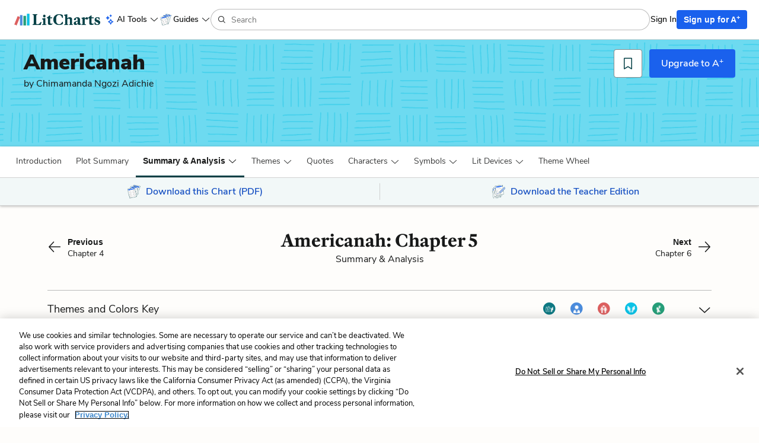

--- FILE ---
content_type: image/svg+xml
request_url: https://assets.litcharts.com/assets/reskin/patterns/desktop/guides/13-cec27e3981eed75446ef5e269a754c98f5f53c1b88ed845ffa2827dd07e8ff1f.svg
body_size: 20330
content:
<svg data-name="Draw Layer" xmlns="http://www.w3.org/2000/svg" preserveAspectRatio="none slice" viewBox="0 0 720 100"><style>rect { fill: #6DDAF0; } path { fill: #48D1EC }</style>
<rect width="100%" height="100%"></rect><path d="M370.2 92.9H369l-1.4.1-2.8.2-3 .1-1.4.1h-2.8l-1.6.2h-1.5l-1.5.1-3 .1-2.8.2h-5.6l-2.7.2-2.8.1a.5.5 0 0 0-.5.5.5.5 0 0 0 .4.5l3-.1 3-.2h4.5a174.7 174.7 0 0 0 7.3-.3l1.5-.1 1.6-.1h2.9l1.3-.1 1.3-.1c1 0 2 0 3-.2h1.2l1.4-.1a28.7 28.7 0 0 1 1.9 0l.4-.1h.2a1 1 0 0 0 .3-.1.5.5 0 0 0 .2-.3.5.5 0 0 0-.3-.6.4.4 0 0 0-.2 0 .6.6 0 0 0-.2 0zm0 0zM369.4 86.8H368.2l-1.4.1-3 .2h-1.5l-1.5.1-3 .2-3.1.1a40.6 40.6 0 0 0-3 .2l-1.6.2h-1.5a93.8 93.8 0 0 0-4.6.3h-1.4l-3.2.1-2.9.3a.5.5 0 0 0-.3.3.5.5 0 0 0 0 .3.5.5 0 0 0 .2.3.5.5 0 0 0 .4.1 212.2 212.2 0 0 1 4.7-.3h3l3-.3 3.1-.2 1.5-.1h-.1a49.1 49.1 0 0 1 6.1-.3l3-.2a53.4 53.4 0 0 0 6.1-.3h1.9l.5-.1a.5.5 0 0 0 .3-.2.5.5 0 0 0 0-.4.5.5 0 0 0-.1-.3.5.5 0 0 0-.3 0 1.1 1.1 0 0 0-.1 0zm-17.8 1h.1zM369.8 80.8h-1.2a34.2 34.2 0 0 0-4.4.3l-3 .2h-3l-3.1.2h-3.3l-3.2.2-1.5.1-1.6.1H341a33.4 33.4 0 0 0-3.2 0l-1.1.2a.5.5 0 0 0-.4.1.5.5 0 0 0 0 .7.5.5 0 0 0 .4.2l1.5-.1h6.4l1.5-.1a71 71 0 0 0 3.1-.2h1.6l1.6-.1 3.2-.1 3.2-.2h3l2.3-.2 2.3-.2h3.2l.8-.1a.6.6 0 0 0 .2 0 .5.5 0 0 0 .4-.4.5.5 0 0 0-.1-.5.5.5 0 0 0-.4-.1 3 3 0 0 1-.4 0 .5.5 0 0 0-.4 0zm.8 1zM368.2 75.3h-.3.1-2.8l-3 .1h-3l-3.1.1h-15.4l-1.5.2-1.4.3a.5.5 0 0 0 .3 1l1-.2.7-.2h3l1.5-.1h17.1l1.6-.1h3.5a16.4 16.4 0 0 0 1.8-.1h-.1.6a6.9 6.9 0 0 0 .8-.2.5.5 0 0 0 .4-.3.5.5 0 0 0-.3-.6h-.1a2.7 2.7 0 0 0-.3-.1h-.7a.5.5 0 0 0-.4.2zM369.1 68.5l-1.2.1h-2.7l-3 .1H353l-3.3.1H342.2l-2 .1a16.2 16.2 0 0 0-2.1.4.5.5 0 1 0 .2 1c.6-.1 1.1-.3 1.7-.3h-.2l3.1-.1h6.4l1.6-.1h10.9a126.3 126.3 0 0 0 4.3-.1h1.8l.6-.1h1a.5.5 0 0 0 .2 0 .5.5 0 0 0 .4-.2.5.5 0 0 0 0-.5.6.6 0 0 0-.3-.3 1.6 1.6 0 0 0-.6 0zm.7.1zm-.4 1zm.1 0zM371.9 37.7V39.4l-.2.8v2.5a20.6 20.6 0 0 1-.1 1.5 11.1 11.1 0 0 0-.2 1.5 47.6 47.6 0 0 0 0 3l-.1 1.5-.1 6-.2 3.2a18.6 18.6 0 0 0 .2 3.4.5.5 0 0 0 .6.4.5.5 0 0 0 .3-.2.5.5 0 0 0 .1-.4l-.1-.7a14.3 14.3 0 0 1 0-1.5V59v-3l.1-3v-1.7-1.5l.1-1.2v-1.2a18.2 18.2 0 0 1 .2-2.5l.1-.9a8.4 8.4 0 0 0 .1-.8v-1.7-1a5 5 0 0 1 .1-.8 6.6 6.6 0 0 0 0-1v-.5-.1-.2a.5.5 0 0 0-.4-.5.5.5 0 0 0-.5.4zM365.5 38v1.4l-.1 1.5-.1 1.5-.1 1.4-.3 2.8-.1 3-.2 3v8l.1 1.5v.4a.5.5 0 0 0 .2.4.5.5 0 0 0 .3.2.5.5 0 0 0 .4-.2.5.5 0 0 0 .1-.3l-.1-1.7v-1.5-1.7-1.4V53l.2-3v-1.6l.1-1.4.2-2.9.2-1.5v-1.4l.1-1.5.1-1.4V38a.5.5 0 0 0-.5-.5.5.5 0 0 0-.5.5zM358 37.7a.6.6 0 0 0-.1.3v1.4l-.1 1.4v1.5l-.2 1.5v8.9l-.1 1.6v1.6l-.1 3 .1 1.7.3 1.6a.5.5 0 0 0 1-.3l-.2-1-.1-.8a18 18 0 0 1-.1-3v-3.2l.2-6a133.5 133.5 0 0 1 .1-5v-1.3l.1-1.2v-1.1-.6-.4a.5.5 0 0 0 0-.1V38a.5.5 0 0 0-.4-.5.5.5 0 0 0-.4.1zM350.7 38.4l-.3 1.5a.5.5 0 0 0 0 .4.5.5 0 0 0 .2.2 31.3 31.3 0 0 0 0 2.5v1.5a60.8 60.8 0 0 1-.4 6.2v5l-.2 2.5-.2 2.7a.5.5 0 0 0 .5.6.5.5 0 0 0 .5-.5l.1-1.7.1-1.7.1-1.5v-1.6l.1-3.4c0-1 0-2 .2-3.1l.1-2.5v-2.2l.1-2.4v-1.2l.1-1.1a.5.5 0 0 0-.4-.5.5.5 0 0 0-.1 0 .5.5 0 0 0-.5.3zM344 38.1a.5.5 0 0 0-.2.2c-.2.1-.2.4-.2.6v.3l-.1.7-.2 1.5v1.3l-.1 1.5-.2 3-.3 3.2v1.4l-.1 1.4-.1 3v4.4c0 .5 0 1 .2 1.5a.5.5 0 0 0 .2.3.5.5 0 0 0 .4.1.5.5 0 0 0 .3-.2.6.6 0 0 0 0-.4v-.8c-.2-1-.2-2-.2-3l.1-3.3v-1.5l.1-1.5.1-1.7.1-1.6.2-2.4.2-2.6.1-2.2.2-1.3v-.6a.5.5 0 0 0 .2-.4 2.8 2.8 0 0 0 0-.5.5.5 0 0 0-.4-.4.5.5 0 0 0-.2 0zM371.9 29.8h-.2l-1.4.1H369l-3 .1-1.5.1H363l-3.1.2h-1.6l-1.5.1a86 86 0 0 1-3.3.2h-3l-3.3.1-2.3.1-2.4.1a.5.5 0 0 0-.5.5.5.5 0 0 0 .5.5h1.6l1.6-.1 3.1-.1h3.4l3-.2h1.7l1.6-.2h3l1.6-.1 1.6-.1 3-.1h2.2l1.3-.1h.8a1 1 0 0 0 .3-.2.5.5 0 0 0 .2-.6.5.5 0 0 0-.3-.3.4.4 0 0 0-.1 0 .6.6 0 0 0-.2 0zm-.1 0zM371 23.2h-.8a87.7 87.7 0 0 0-4.5 0l-3 .3-3 .1-3 .2-3.3.2h-3.2l-3.2.2a68.6 68.6 0 0 0-4.8.4.5.5 0 0 0-.5.5.5.5 0 0 0 .4.5h1.2l1-.2 3-.2 3-.2h3.3l3.2-.2 3.2-.2 3-.2 3-.1 1.5-.1h2.1a17.3 17.3 0 0 0 1.7 0 1 1 0 0 0 .2 0 .5.5 0 0 0 .3-.3.5.5 0 0 0 0-.6.8.8 0 0 0-.3-.2.5.5 0 0 0-.2 0 .5.5 0 0 0-.2 0zM371.7 17.2h-1.3l-1.5.1-3 .1-3.2.1-3.2.2-6.3.5H350l-3.2.1-4.2.1a.5.5 0 0 0-.5.5.5.5 0 0 0 .5.5h3l3.2-.1h3.2l3.2-.2 3-.3 3.4-.2 3.1-.1 3-.2h3.9l.2-.1h.2a1 1 0 0 0 .3-.1.5.5 0 0 0 .2-.3.5.5 0 0 0 0-.4.5.5 0 0 0-.3-.2.5.5 0 0 0-.2 0 .6.6 0 0 0-.2 0zm0 0zM369.9 10.6H365.6l-6.3.3-6.4.2c-2.1 0-4.2-.1-6.4 0a11 11 0 0 0-1.3 0l-1.5.3a.5.5 0 1 0 .2 1l1.5-.3a30.5 30.5 0 0 1 3.2 0H354.9l3.3-.2h3.1l3.1-.2h4.1l1.3-.1h.8a.5.5 0 0 0 0-1h-.5a.4.4 0 0 0-.2 0zM370.5 4.4h-18.8c-1.1.1-2.2.2-3.3.1H344a.5.5 0 0 0 0 1h3.2a48.2 48.2 0 0 0 6.4 0l1.7-.1H372.2a.5.5 0 0 0 .3 0h.7a.5.5 0 0 0 .1 0 .5.5 0 0 0 .4-.5.5.5 0 0 0-.3-.5 3 3 0 0 0-.8 0h-.8-1.3zM329.5 67.7a.5.5 0 0 0-.4.6v.5a4.2 4.2 0 0 0-.1.6v12.5l-.1 1.5v1.3l-.2 2.8-.1 3-.2 2.7v2.2a.5.5 0 0 0 .2.4.5.5 0 0 0 .8-.3 24.6 24.6 0 0 1 0-2.8l.2-3.2V88l.2-1.5v-1.4-1.3l.1-1.4V81v-2.8l.1-2.8v-3-1.1-.6-.6-1-.6-.2a.6.6 0 0 0 0-.4.5.5 0 0 0-.4-.2.6.6 0 0 0-.1 0zM322.9 69.1a.6.6 0 0 0-.3.3.6.6 0 0 0-.1.2.5.5 0 0 0 0 .4l.2 2.3v2.9l.2 3v3l-.2 3V90.4l-.1 3a29.2 29.2 0 0 0 0 2.6.5.5 0 0 0 .2.3.5.5 0 0 0 .7 0 .5.5 0 0 0 .1-.3v-.9-.8V93v-1.6-1.6-3.2l.1-3.2.2-2.9v-3l-.1-1.5v-1.4l-.1-2.8-.1-1V70a4.8 4.8 0 0 0-.1-.6.5.5 0 0 0-.4-.3.5.5 0 0 0-.1 0 .5.5 0 0 0-.1 0zm-.4.6zM317 68.5v11.6l-.1 1.5-.1 1.5-.2 3-.2 3-.2 3.2.1 2.8a.5.5 0 0 0 .5.5.5.5 0 0 0 .5-.5v-3.2l.1-3.3.3-3V84l.1-1.5.2-2.9v-3-3V71v-1.3-.6-.5a.5.5 0 0 0-.5-.6.5.5 0 0 0-.5.5zM310.8 67.9a.5.5 0 0 0-.4.4 1.3 1.3 0 0 1 0 .2.4.4 0 0 0 0 .1v2.6l.1 1.5v1.6a330.8 330.8 0 0 1-.4 9.2l-.1 1.7-.2 1.5a22.9 22.9 0 0 0 0 3.2v4.6a.5.5 0 0 0 .2.4.5.5 0 0 0 .9-.4V93l-.1-1.5v-3.2c0-1 0-2 .2-3.1l.2-3.1.1-1.6V79l.1-1.6v-3.1l.1-1.5v-3l-.1-.8v-.4a.7.7 0 0 0-.1-.6.5.5 0 0 0-.5-.1zM303.8 68.4v1.3a28.6 28.6 0 0 1-.2 3l-.1 1.4-.1 1.6-.1 1.5-.3 3-.2 3.1-.2 3.2-.2 6.4v1.9a.5.5 0 0 0 .2.3.5.5 0 0 0 .4.2.5.5 0 0 0 .5-.5v-1.6-1.7-3.2l.2-3.2.2-3.2.2-3.1.3-3v-1.6l.2-1.4v-1.5l.1-1.3v-1.6a.5.5 0 0 0-.4-.5.5.5 0 0 0-.5.5zM331.5 60h-2.7l-1.4.2h-13.8a200.2 200.2 0 0 0-4.7 0h-1.6a40.1 40.1 0 0 0-3.3.3l-1.1.1a.5.5 0 0 0-.4.2.5.5 0 0 0 0 .4.5.5 0 0 0 .2.3.6.6 0 0 0 .4 0h1.4c1-.2 2-.2 3-.2h12.7l3-.1h4.4l1.4-.1h1.9l.6-.1a.6.6 0 0 0 .4-.2.5.5 0 0 0-.3-.8zM330.7 54.2a8.1 8.1 0 0 1-1 0h-1.3l-3 .1h-2.9a39.2 39.2 0 0 0-4.5 0 95.2 95.2 0 0 1-4.7 0l-3.1.2H302.6a.5.5 0 1 0 0 1H308.9l6.4-.1h3.1l1.5-.1h11a.9.9 0 0 0 .4-.1.5.5 0 0 0 .2-.4.5.5 0 0 0 0-.4.6.6 0 0 0-.1-.1.5.5 0 0 0-.4-.2.5.5 0 0 0-.3.1zM330.8 47.9h-3.2l-1.4.1h-6.1l-3.3.1h-1.6a211.8 211.8 0 0 0-4.7 0h-5.2a15.6 15.6 0 0 0-2.2.2.5.5 0 0 0-.1 1 .5.5 0 0 0 .3 0 28 28 0 0 1 3.8-.1h9.5l1.6-.1H325.9l1.3-.1h.8l.8-.1H331.5a.5.5 0 0 0 .2-1 2.7 2.7 0 0 0-.6 0h-.2a.5.5 0 0 0-.1 0zM304 49.2zM317.6 41h-3.1l-3.2.1-3.3.1h-1.8l-1.7.1a.5.5 0 0 0-.4.2.5.5 0 0 0-.2.3.5.5 0 0 0 .2.4.5.5 0 0 0 .3.1h3.3l3-.2H317.4l1.4-.1h4.6l3 .2h5.8a1.1 1.1 0 0 0 .5-.1.5.5 0 0 0-.1-1 2.3 2.3 0 0 0-.6 0 .5.5 0 0 0-.2 0l-2 .1h-1.5a42.2 42.2 0 0 1-4.5-.1l-3-.1a112.8 112.8 0 0 0-3 0zM330 34.4h-1.5l-1.4.1h-9.5c-1.2 0-2.4.2-3.6.4h.2c-1.7 0-3.3.2-5 .3l-2.5.1-2.6.2a.5.5 0 0 0-.3.1.5.5 0 0 0 0 .8.5.5 0 0 0 .3.1l2.7-.2a88.8 88.8 0 0 0 8.2-.5h-.1l3.1-.2 3.2-.1h11.2a.5.5 0 0 0 .5-.2.5.5 0 0 0-.2-.8 1.5 1.5 0 0 0-.5 0h-.7l-.7-.1h-.8zM332.1 3.7a.7.7 0 0 0 0 .2.6.6 0 0 0-.1.3.5.5 0 0 0 0 .1V5.2l-.2 1.3v1.4l-.1 1.5v4.4l-.1 1.4v1.5l-.1 1.5-.1 1.4-.2 1.5-.1 3.1v1.5l-.1 1.5c0 .7-.2 1.4-.3 2a.5.5 0 0 0 .5.6.5.5 0 0 0 .5-.5l.2-1.6.1-1.4.1-3 .1-1.6.1-1.5.2-3v-1.5l.1-1.4v-3V10l.2-1.5V7 5.7l.2-1a3.6 3.6 0 0 0 0-.4V4a.9.9 0 0 0 0-.2.6.6 0 0 0-.1-.2.5.5 0 0 0-.4-.2.4.4 0 0 0-.4.2zM326.2 4.6v2.8l-.1 2.9a75.4 75.4 0 0 0-.2 6l-.2 3-.1 3-.1 1.6-.2 1.5-.1 1.6-.2 1.4v.5a.5.5 0 0 0 .5.5.5.5 0 0 0 .5-.5l.1-1.6.2-1.5.1-1.6.1-1.6.2-3 .1-3 .3-6V7.8 6.3l.1-.7v-.7-.3a.5.5 0 0 0-.5-.5.5.5 0 0 0-.5.5zM321 2.3h-.2a.7.7 0 0 0-.2.3 1 1 0 0 0-.1.4l-.2.4a.5.5 0 0 0 .2.5 25.9 25.9 0 0 0 0 1.6l-.1 2.9V19l-.1 1.5-.1 1.6-.2 1.4c0 1.1-.2 2.2-.4 3.3l-.1 1.3a.5.5 0 0 0 .5.6.5.5 0 0 0 .5-.5l.1-1.7.3-1.5.1-1.5a75.2 75.2 0 0 0 .3-3.1v-1.6-1.6-1.6-1.4-1.5-3l.1-1.5V6.8a22 22 0 0 0 .1-2.7v-.6a2.7 2.7 0 0 0 0-.8.5.5 0 0 0-.2-.3.5.5 0 0 0-.2 0 .3.3 0 0 0-.1 0zM313.5 3.4a1.2 1.2 0 0 0-.2.2.4.4 0 0 0 .1.4 16 16 0 0 0-.1 2.5 70.9 70.9 0 0 1 0 5.8v1.3l-.1 1.5v1.4a41 41 0 0 0-.2 3 95.2 95.2 0 0 1-.3 4.6v4.5a.5.5 0 0 0 .2.4.5.5 0 0 0 .8-.4V27v-1.5-1.6l.1-1.5.3-3v-1.6a49.1 49.1 0 0 1 .1-4.3l.1-3V7.8 6.3 4.8l.1-1a.7.7 0 0 0 0-.3.5.5 0 0 0-.2-.3.6.6 0 0 0-.3 0 .5.5 0 0 0-.4.2zm0 .2zM306.6 3.3a1.4 1.4 0 0 0 0 .3.5.5 0 0 0 0 .4v.6l-.1 1.3v3l-.3 3-.2 3.2c0 1-.2 1.9-.3 2.9l-.2 3v3.3l-.1 3v1.9a.5.5 0 1 0 1 0v-1.6-1.5-3.3a75.2 75.2 0 0 1 .7-9.2l.2-2.9.1-1.5V7.7l.1-1.6v-.6-.7V4v-.4-.2a.5.5 0 0 0-.3-.4.5.5 0 0 0-.1 0 .5.5 0 0 0-.4.2zM294.6 93.2h-.8l-1.5.2h-1.5l-1.5.1-3.1.3h-3l-3 .2H268.9l-2.4.1a.5.5 0 0 0-.4.1.5.5 0 0 0-.1.4.5.5 0 0 0 .4.5 26.7 26.7 0 0 1 3.3-.2l3 .1h9.2l3-.2 3-.2 3-.2 2.2-.1h1.1l1-.1a.5.5 0 0 0 .6-.5.5.5 0 0 0-.5-.5h-.7zM294.7 87.9H292.6l-1 .2h.2-2.9l-3 .2h-3l-3 .3a47.9 47.9 0 0 1-3 .2h-3l-2.9.2h-1.5l-1.5.2h.2-.6a.5.5 0 0 0-.4.1.5.5 0 0 0-.1.4.5.5 0 0 0 .1.3.5.5 0 0 0 .4.2l1-.1h-.1 1.5l1.6-.2 3.1-.1h3.2a44 44 0 0 0 6-.5h2.8l2.9-.2a2952.4 2952.4 0 0 1 2.7-.1h1.2l.7-.1a5.4 5.4 0 0 1 .6 0 .5.5 0 0 0 .1 0 .5.5 0 0 0 .5-.3.5.5 0 0 0 0-.4.5.5 0 0 0-.3-.3.6.6 0 0 0-.2 0h-.2zm-2.3 1h-.1zM295.3 82.4H286l-1.5.1H275l-3.3.1-1.4.1-.7.2-.8.1a.5.5 0 0 0 .3 1l.7-.2a10.9 10.9 0 0 1 .6 0 39.8 39.8 0 0 1 6.6-.3h9.4l3-.1H296.1a1.3 1.3 0 0 0 .1 0 .5.5 0 0 0 .5-.3.5.5 0 0 0-.3-.7 1.6 1.6 0 0 0-.3 0h-.1l-.5-.1a.5.5 0 0 0-.3.1zm.9 1zM278.8 76.2a337.7 337.7 0 0 1-6.8.1l-1.7.2-2 .1a.5.5 0 0 0-.3.2.5.5 0 0 0-.2.3.5.5 0 0 0 .2.4.5.5 0 0 0 .3.1l3.3-.2 3.3-.2H292l1.5.1H296.4a.7.7 0 0 0 .3 0 .5.5 0 0 0 0-1 1 1 0 0 0-.3 0 .6.6 0 0 0-.1 0H294a33.1 33.1 0 0 1-2.8 0l-3-.1h-9.4zM295 69.4h-.4a165 165 0 0 1-4.4.2l-3 .1-3.1.1h-3.2l-3 .1H273l-1 .1h-.8a19 19 0 0 0-2.7.4.5.5 0 0 0 .3 1l1.1-.2 1.1-.1h.8l.8-.1h4.9l3-.1h3.2a98.3 98.3 0 0 0 7.5-.3h1.5l1.5-.2H295.6a.5.5 0 0 0 .5-.1.5.5 0 0 0 0-.7.6.6 0 0 0-.2-.2 1.5 1.5 0 0 0-.3 0h-.6zM294.8 35a.5.5 0 0 0-.3.2v.5a.5.5 0 0 0 0 .4V46.8l-.2 3.2-.2 2.8v1.4l-.1 1.5-.1 3.2-.1 1.6.1 1.7a.5.5 0 0 0 .2.4.5.5 0 0 0 .3.1.5.5 0 0 0 .4-.1.5.5 0 0 0 .1-.4l-.1-1.5v-1.5l.2-3.3.1-3 .2-2.7.1-3.1v-3-1.5l.1-1.4v-2.9V37 36v-.7a.5.5 0 0 0-.5-.6.5.5 0 0 0-.2.1zM288.3 36.1v1.5l.1 1.3a67.1 67.1 0 0 1 .3 6.1v15.6l.2 2.1a.5.5 0 0 0 .1.4.5.5 0 0 0 .4.1.5.5 0 0 0 .3-.1.5.5 0 0 0 .2-.4l-.1-1.5v-1.5-3.2-3.1-3a94 94 0 0 0-.1-4.7v-1.5-1.6l-.1-1.6-.1-1.5-.1-.7v-.7-1-.4-.5a.5.5 0 0 0-.5-.6.5.5 0 0 0-.6.5zM282.2 35.1v.2a.5.5 0 0 0 0 .3v8.7a104.8 104.8 0 0 0 .3 6.1V61l.1 1.5a.5.5 0 0 0 .2.4.5.5 0 0 0 .8-.3v-1.7-1.4a58 58 0 0 0-.1-6.1v-3.1l-.2-3.1v-3a135.4 135.4 0 0 0-.2-6v-2.5a1 1 0 0 0 0-.6.5.5 0 0 0-.4-.2.5.5 0 0 0-.5.3zM276.3 36.2a.5.5 0 0 0-.2.3 5.3 5.3 0 0 0 0 .8l-.1.7v3l-.2 1.5-.1 3v3l-.1 3v10.9a.5.5 0 1 0 1 0v-3V56v-3-3.2-1.5V47l.2-3.1.1-3v-1.5l.1-1.4v-.6a.5.5 0 0 0 0-.2 5 5 0 0 0 0-.6.5.5 0 0 0 0-.2.5.5 0 0 0-.4-.3.5.5 0 0 0-.3 0zM268.8 35.6a.7.7 0 0 0-.2.2.7.7 0 0 0 0 .4v1l-.1 1.5v2.9a55.1 55.1 0 0 1-.3 6.1v3L268 54v6.4l.2 2.3a.5.5 0 0 0 .2.4.5.5 0 0 0 .3.1.5.5 0 0 0 .4-.1.5.5 0 0 0 .1-.4V61l-.1-1.5v-1.6l-.1-1.6v-1.5-1.5V50a78 78 0 0 1 .1-4.6l.1-1.4.1-3.2v-3l.1-.8v-.7a.5.5 0 0 0 0-.5 1 1 0 0 0 0-.2.5.5 0 0 0-.4-.1.4.4 0 0 0-.3 0zM295 27a2.9 2.9 0 0 1-.4.1h-.2a13.8 13.8 0 0 1-1.4 0h-4.5a77.3 77.3 0 0 0-4.4.1h-7.9a74.9 74.9 0 0 0-4.7 0h-4.3a.5.5 0 0 0-.5.6.5.5 0 0 0 .4.5h3.3l1.5-.2a114.6 114.6 0 0 1 4.7 0l1.6.1h16.4l.3-.1h.3l.2-.1a1.2 1.2 0 0 0 .1-.2.5.5 0 0 0 0-.7.5.5 0 0 0-.3-.1.5.5 0 0 0-.3 0zM266.3 21.9a.5.5 0 0 0 .5.5h3.2l1.5.1 1.6.1h1.6l1.6.2h4.7l1.5-.1h3l3-.2 3 .1h4.6a1 1 0 0 0 .6 0 .5.5 0 0 0 .2-.3.5.5 0 0 0 0-.4.5.5 0 0 0-.6-.2h-5.6l-3-.2-3 .1h-3l-3 .2h-3.1l-1.8-.2h-1.6l-2.6-.1h-1.3l-1.5-.1a.5.5 0 0 0-.5.5zM270.9 15.6h-1.1l-1.3.2a.5.5 0 0 0-.4 0 .5.5 0 0 0 .3 1l1.8-.1a21.3 21.3 0 0 1 3.2 0h1.5l3.3.2H284.6l1.6.1h9.7a.8.8 0 0 0 .3-.1.6.6 0 0 0 .2-.2.5.5 0 0 0 0-.6.5.5 0 0 0-.7-.2H293a79.6 79.6 0 0 0-6.1.1h-6.5l-3.1-.1q-1.7 0-3.3-.2a50 50 0 0 0-3 0h-.2zM269.3 10a.5.5 0 0 0 .5.5h1.5l1.5.1h1.6a122.9 122.9 0 0 1 4.8.1h10.9l1.4.1h1.4l1.3.1 1 .2h1a2.3 2.3 0 0 0 .3.1.5.5 0 0 0 .5-.3.5.5 0 0 0-.2-.6.7.7 0 0 0-.2 0l-.5-.1h-.1l-.8-.2-1.3-.1h-1.4l-1.4-.1h-1.5l-1.5-.1a63.2 63.2 0 0 0-3 0H278.8a124.6 124.6 0 0 1-9-.2.5.5 0 0 0-.5.5zM276.4 3.7h-5.8a.5.5 0 1 0 0 1h6.5l1.6-.1h1.5l3.2.2 1.6.2h4.4l3 .2H297.7a.5.5 0 0 0 0-1h-5.8l-1.5-.1H286l-1.5-.2-1.6-.1-3-.2h-3.4zM259.4 69.6a1.4 1.4 0 0 0 0 .4v.3l-.1.6-.1 1.3v1.3a85.1 85.1 0 0 1-.4 4.2l-.1 2.9v2.9l-.1 1.5-.1 1.5-.2 3-.1 3v2.8a.5.5 0 0 0 .2.3.5.5 0 0 0 .9-.3l-.1-1.8V92l.1-2.9.2-3v-1.4l.1-1.6v-1.5l.1-1.4v-1.4l.2-1.5.2-2.7v-1.4l.1-1.3v-1l.1-1a.6.6 0 0 0 0-.2.5.5 0 0 0-.4-.4.5.5 0 0 0-.5.3zM253.5 69.6a1.4 1.4 0 0 0-.1.5v.4a20.5 20.5 0 0 0-.1 2v3l-.1 3v3l-.2 3v2.9l.1 1.6v1.5l-.4 3v.7l-.2.8-.2 1.4a.5.5 0 0 0 .2.4.5.5 0 0 0 .3.2.5.5 0 0 0 .4-.2.6.6 0 0 0 .1-.3l.2-1.6.1-.8a45 45 0 0 1 .3-2.3l.2-1.4v-1.7-1.4-3-3-1.5-1.4l.1-3.1v-3l.1-2a.8.8 0 0 0 0-.1l.1-.3a.5.5 0 0 0-.3-.5.5.5 0 0 0-.2 0 .5.5 0 0 0-.4.2zm.9.4zM247.3 70.3l-.1 3-.2 2.7v9l.1 1.5V94l.3 2.5a.5.5 0 0 0 .3.3.5.5 0 0 0 .7-.2.5.5 0 0 0 0-.4l-.1-1a22.7 22.7 0 0 1-.2-3V89v-3-1.6a177.2 177.2 0 0 1 0-8.8v-1.4l.2-2.9v-1a.5.5 0 0 0-.5-.5.5.5 0 0 0-.5.5zM240.8 70.9a.5.5 0 0 0-.3.3v.7a56.7 56.7 0 0 0-.3 3.7v4.5L240 83v11.8a.5.5 0 0 0 .6.5.5.5 0 0 0 .5-.5v-3-3L241 87v-1.6a104.1 104.1 0 0 1 0-5.8l.1-1.4V77v-2.7l.1-1.3.1-1.3v-.1a.5.5 0 0 0 0-.4.5.5 0 0 0-.3-.3.5.5 0 0 0-.3 0zM234.3 68.9a.5.5 0 0 0-.2.2.9.9 0 0 0 0 .3l-.1.3V72l-.1 3-.1 1.5v1.4l-.1 3v3.1l-.3 3-.1 3.1a72.4 72.4 0 0 0 0 5.7.5.5 0 0 0 .4.5.5.5 0 0 0 .5-.5 35.3 35.3 0 0 1 0-3.3V91l.1-1.6.1-1.6v-1.5l.2-3V80l.2-3 .1-2.9v-1.4-2.4-.4a.5.5 0 0 0 .2-.5 1.1 1.1 0 0 0-.1-.3.6.6 0 0 0-.3-.3.5.5 0 0 0-.1 0 .5.5 0 0 0-.3 0zM237.1 60.8a14.8 14.8 0 0 0-1.6.1l-1.1.2a.5.5 0 0 0-.3.2.5.5 0 0 0 0 .4.5.5 0 0 0 .1.3.5.5 0 0 0 .4 0l1.2-.1h1.3l1.6-.1H255l1.5.1 1.5.1H259.3a.8.8 0 0 0 .2 0h.2a.5.5 0 0 0 .2-.1.5.5 0 0 0 .2-.4.5.5 0 0 0-.5-.5h-3l-.8-.1h-14.1l-3.1-.1h-1.4zM258.2 55H251l-1.5.1h-7.9l-3.2.2c-1 0-2 0-3 .2h-1a.5.5 0 0 0-.4.2.5.5 0 0 0-.1.3.5.5 0 0 0 0 .4.5.5 0 0 0 .4.2l1.7-.2h1.5l3.1-.2h4.7c.5-.1 1-.1 1.6 0l3.2-.1h1.5a90.1 90.1 0 0 1 3 0h1.3l1.5-.1H258.7a7.6 7.6 0 0 1 .8 0 .5.5 0 1 0 0-1h-1.2zM259.5 48.8a40.3 40.3 0 0 0-2.4 0l-3 .1h-3l-1.6.1H248l-3.2.1h-8l-1.6.1h-.3a.5.5 0 0 0-.5.5.5.5 0 0 0 .5.5h1.7l1.6-.1H247.8l3-.1h3l1.6-.1h1.5l2.7-.2a2.7 2.7 0 0 0 .3 0 .5.5 0 0 0 .3-.1.5.5 0 0 0-.2-.8.3.3 0 0 0-.1 0 .7.7 0 0 0-.2 0 .5.5 0 0 0-.2 0zM254.1 42.6h-2.9l-3.3.1h-12.5a.5.5 0 0 0 0 1H253l1.5-.1h5a1 1 0 0 0 .4 0 .8.8 0 0 0 .2 0 .5.5 0 0 0 .2-.4.5.5 0 0 0-.8-.5h-1.8l-.7-.1h-3zM259 35.2l-1.3.1h-1.4l-1.6.1-3 .1H248.6l-3.1.1H244l-1.6.1-3 .1-3.3.1a.5.5 0 0 0-.5.5.5.5 0 0 0 .4.5h3.4l3-.2h3.1l3.1-.2a42.7 42.7 0 0 1 1.4 0h4.6l2.9-.2h1.3a8.8 8.8 0 0 1 1 0 .5.5 0 0 0 .5-.1.5.5 0 0 0 .2-.3.5.5 0 0 0 0-.4.6.6 0 0 0-.2-.2.7.7 0 0 0-.3 0h-.2a10.1 10.1 0 0 0-.7 0zm.6.8zM259.3 4a.6.6 0 0 0-.2.2 2.4 2.4 0 0 0-.1.3.5.5 0 0 0 0 .3v.8l-.1 1.5V16l-.1 3v9.2l.2 1.1a.5.5 0 0 0 .1.4.5.5 0 0 0 .4.1.5.5 0 0 0 .5-.4l-.1-1.6v-1.6-1.5l-.1-1.6v-3-3-3-3-1.6-1.4l.1-1.3V6v-.7-.5l.1-.4a.5.5 0 0 0-.2-.4.5.5 0 0 0-.3 0 .4.4 0 0 0-.2 0zM252.5 4.4a.5.5 0 0 0-.4.5v1.4l.1 1.4.1 3v6.1l.1 2.8v3l.1 3-.1 3.2a.5.5 0 0 0 .5.6.5.5 0 0 0 .5-.5l.1-3.3v-3.3l-.1-1.5v-1.5-1.5-1.5-1.5-1.4-1.5-1.5l-.1-1.4V7.6a156.2 156.2 0 0 0-.1-2v-.3a2 2 0 0 0 0-.4.8.8 0 0 0-.1-.2.5.5 0 0 0-.2-.2.5.5 0 0 0-.3-.1zM246.3 5.2a.5.5 0 0 0-.2.4 1.4 1.4 0 0 0 0 .2.5.5 0 0 0 0 .2V28.6a.5.5 0 0 0 .4.5.5.5 0 0 0 .5-.5v-3.1-2.9-3-3-1.4-1.4l.1-2.8V9.6 8.3 7 5.6a.5.5 0 0 0-.4-.5.5.5 0 0 0-.4.1zM240.6 4a.6.6 0 0 0 0 .2V9.6l-.2 1.4v4.5l-.2 3.1-.1 1.5-.1 1.6v3l-.2 3.2v1a.5.5 0 1 0 1 0l.1-3.2v-3.2l.1-1.4.1-1.6V18l.2-1.6V15l.1-1.5v-3l.1-1.5V7.6 4.8v-.4a.3.3 0 0 0 0-.1 1 1 0 0 0 0-.2.5.5 0 0 0-.3-.4.5.5 0 0 0-.2 0 .5.5 0 0 0-.4.3zm0 .2zm0 .1zM233.9 4.2a.5.5 0 0 0-.3.4 2 2 0 0 0 0 .4v3.9l-.2 1.3-.2 6v6.1L233 24v4.8a.5.5 0 0 0 .2.3.5.5 0 0 0 .9-.3 80.6 80.6 0 0 1-.1-3.3V24v-1.7V16l.3-5.8.1-1.2V7.5l.1-1.5V5a.5.5 0 0 0 0-.5.8.8 0 0 0-.2-.3.6.6 0 0 0-.3 0 .5.5 0 0 0-.2 0zM660.8 93h-1.4l-1.4.1-2.8.2-3 .1-1.3.1H648l-1.6.2H645l-1.4.1-3 .2h-2.9l-2.8.1h-2.7l-2.7.2-2.9.1a.5.5 0 0 0-.5.5.5.5 0 0 0 .5.5l3-.1 3-.2h4.5a174.8 174.8 0 0 0 7.3-.3l1.4-.1 1.6-.1h3l1.3-.1 1.3-.1 2.9-.1 1.3-.1 1.3-.1a28.7 28.7 0 0 1 2 0h.3l.3-.1a1 1 0 0 0 .2-.1.5.5 0 0 0 .3-.3.5.5 0 0 0-.4-.6.4.4 0 0 0-.1 0 .6.6 0 0 0-.2 0zm0 0h-.1zM660 87h-.3.1-.6a152 152 0 0 1-1.9 0l-3 .2h-1.5l-1.4.1-3 .2-3.2.1a40.6 40.6 0 0 0-3 .2l-1.5.2H639a93.8 93.8 0 0 0-4.5.3H633c-1 0-2.1 0-3.2.2l-2.8.2a.5.5 0 0 0-.3.3.5.5 0 0 0 0 .3.5.5 0 0 0 .2.4.5.5 0 0 0 .3 0l1.6-.2 3.1-.1h3l3-.3c1.1 0 2.1 0 3.2-.2l1.5-.1h-.1a49.1 49.1 0 0 1 6-.3l3.1-.2a53.5 53.5 0 0 0 6-.3h2l.5-.1a.5.5 0 0 0 .3-.2.5.5 0 0 0 0-.4.5.5 0 0 0-.2-.3.5.5 0 0 0-.2 0 1.1 1.1 0 0 0-.2 0zm-17.8.8zM660.4 81H659a34.4 34.4 0 0 0-4.3.2l-3.1.2h-3l-3 .2h-3.3l-3.2.2-1.6.1-1.6.1h-4.3a33.4 33.4 0 0 0-3.2 0l-1.1.2a.5.5 0 0 0-.4.1.5.5 0 0 0 0 .7.5.5 0 0 0 .3.2l1.6-.1h6.4l1.4-.1a70.4 70.4 0 0 0 3.2-.2h1.6l1.6-.1 3.2-.1 3.1-.2h3l2.3-.2 2.4-.2h3.2l.8-.1a.6.6 0 0 0 .2 0 .5.5 0 0 0 .4-.4.5.5 0 0 0-.2-.5.5.5 0 0 0-.3-.1h-.1a3 3 0 0 1-.4 0 .5.5 0 0 0-.3 0zm.7.9zM658.8 75.4h-3.1l-3 .1h-3a116.6 116.6 0 0 0-4.6.1h-13.9l-1.4.2c-.5 0-1 .2-1.4.3a.5.5 0 0 0 .2 1l1-.2.7-.1 3-.2h1.6a75.6 75.6 0 0 1 4.8 0H652l1.5-.1h3.5a16.4 16.4 0 0 0 1.9-.1h-.2.7a6.9 6.9 0 0 0 .8-.2.5.5 0 0 0 .3-.3.5.5 0 0 0-.2-.6h-.1a2.7 2.7 0 0 0-.3-.1h-.7a.5.5 0 0 0-.4.2zM659.7 68.6l-1.2.1H655.8l-3 .2h-14.2l-1.5.1H630.8a16.2 16.2 0 0 0-2.2.4.5.5 0 1 0 .3 1l1.6-.3h-.1l3-.1h8.1l1.5-.1h9.4a125.8 125.8 0 0 0 4.3-.1H658.5l.5-.1h1a.5.5 0 0 0 .2 0 .5.5 0 0 0 .5-.2.5.5 0 0 0 0-.5.6.6 0 0 0-.3-.3.7.7 0 0 0-.1 0 1.6 1.6 0 0 0-.5 0h-.1zm.6.1zm-.3 1zm.1 0zM662.4 37.9V42l-.1.8a20.6 20.6 0 0 1-.2 1.5 11.2 11.2 0 0 0-.2 1.5 47.6 47.6 0 0 0 0 3v1.5c-.2 2-.1 4-.2 6l-.1 3.2a18.4 18.4 0 0 0 .2 3.4.5.5 0 0 0 .6.4.5.5 0 0 0 .3-.2.5.5 0 0 0 0-.4V62a14.2 14.2 0 0 1-.1-1.4V59l.1-3.2v-3-1.6l.1-1.5v-1.2l.1-1.2a18.2 18.2 0 0 1 .1-2.5l.2-.9a8.4 8.4 0 0 0 0-.8l.1-1.7v-1a5 5 0 0 1 0-.8 6.6 6.6 0 0 0 .1-1v-.5-.1-.2a.5.5 0 0 0-.5-.5.5.5 0 0 0-.5.5zM656 38v3l-.1 1.5-.2 1.4-.2 2.8-.2 3-.1 3v9.5l.1.5a.5.5 0 0 0 .1.3.5.5 0 0 0 .4.2.5.5 0 0 0 .4-.2.5.5 0 0 0 .1-.3l-.1-1.7v-1.5-1.7-1.4V53l.1-3 .1-1.6v-1.4l.3-2.9.1-1.4.1-1.5.1-1.5v-1.4-.3a.5.5 0 0 0-.4-.5.5.5 0 0 0-.5.5zM648.6 37.8a.6.6 0 0 0-.2.4V41l-.1 1.5-.1 1.5v6l-.1 3v1.5L648 56V59l.1 1.6.3 1.6a.5.5 0 0 0 1-.2L649 61v-.8.1a18 18 0 0 1-.1-3.2v-3c0-2 .2-4.1.1-6.1a134.4 134.4 0 0 1 .2-5v-1.2-1.3l.1-1.1v-.6-.4a.4.4 0 0 0 0-.1v-.1a.5.5 0 0 0-.4-.5.5.5 0 0 0-.4.1zM641.3 38.5L641 40a.5.5 0 0 0 0 .4.5.5 0 0 0 .2.2 31.6 31.6 0 0 0 0 2.5l-.1 1.5a60.8 60.8 0 0 1-.3 6.2l-.1 5c0 .8 0 1.7-.2 2.5l-.1 2.8a.5.5 0 0 0 .4.5.5.5 0 0 0 .6-.5v-1.7l.2-1.7v-1.5l.1-1.6v-3.4l.2-3.1.2-2.4v-2.3V41l.1-1.2v-1.1a.5.5 0 0 0-.3-.5.5.5 0 0 0-.1 0 .5.5 0 0 0-.5.3zM634.6 38.2a.5.5 0 0 0-.3.2l-.2.6v1l-.2 1.5v1.3l-.2 1.5c0 1 0 2-.2 3l-.2 3.2-.1 1.4v1.4l-.2 3v4.4l.2 1.5a.5.5 0 0 0 .2.3.5.5 0 0 0 .4.1.5.5 0 0 0 .3-.2.6.6 0 0 0 0-.4v-.8l-.1-3V55l.1-1.5V52l.2-1.7.1-1.6.2-2.4.2-2.6.1-2.2.1-1.3v-.6h.1a.5.5 0 0 0 .2-.3 2.8 2.8 0 0 0-.1-.6.5.5 0 0 0-.4-.3.5.5 0 0 0-.1 0 .6.6 0 0 0-.1 0zM662.4 30H659.5l-2.9.2h-3l-3.2.2H649l-1.5.2a86 86 0 0 1-3.3 0l-3.1.2h-3.3l-2.2.1-2.4.1a.5.5 0 0 0-.6.5.5.5 0 0 0 .5.5h1.7l1.6-.1h3l3.4-.2h3l1.8-.2h1.5l3-.2h3.2l3-.2h2.3l1.2-.1h.8a1 1 0 0 0 .3-.2.5.5 0 0 0 .2-.6.5.5 0 0 0-.3-.3.6.6 0 0 0-.3 0zm0 0zM661.6 23.3h-2.3l-3 .1-3 .2-3 .1-3.1.2-3.2.2h-3.3l-3.1.2a68.5 68.5 0 0 0-4.9.4.5.5 0 0 0-.5.5.5.5 0 0 0 .5.5h1.2l1-.1h-.1l3.1-.3 3-.2h3.3l3.2-.2 3.1-.2 3-.1 3-.2h1.6l1.4-.1h1.4a11 11 0 0 1 1 0 1 1 0 0 0 .2 0 .5.5 0 0 0 .3-.3.5.5 0 0 0 0-.6.8.8 0 0 0-.4-.2.5.5 0 0 0-.1 0 .5.5 0 0 0-.3 0zM662.3 17.3H661l-1.5.1-3.1.1-3.1.2c-1.1 0-2.2 0-3.3.2l-6.2.4a236.8 236.8 0 0 1-6.5.1l-4.2.1a.5.5 0 0 0-.5.5.5.5 0 0 0 .5.5h3l3.2-.1h3.1l3.2-.2 3.1-.2 3.3-.3 3.2-.1 3-.2h4.1l.2-.1a1 1 0 0 0 .2-.1.5.5 0 0 0 .3-.3.5.5 0 0 0 0-.4.5.5 0 0 0-.4-.2.5.5 0 0 0-.1 0 .6.6 0 0 0-.2 0zm0 0a.7.7 0 0 1-.1 0zM660.4 10.7H656.2l-6.4.3-6.3.2c-2.1 0-4.3-.1-6.4 0a11 11 0 0 0-1.4 0l-1.5.3a.5.5 0 1 0 .3 1l1.5-.3a30.5 30.5 0 0 1 3.1 0h6.3l3.3-.2h3.2l3-.2h4.2l1.2-.1h.9a.5.5 0 0 0 0-1h-.5a.4.4 0 0 0-.3 0zM661 4.5H645.3l-3 .1h-7.8a.5.5 0 0 0 0 1h3.3a48.3 48.3 0 0 0 6.3 0l1.7-.1h17a.5.5 0 0 0 .3 0H663.7a.5.5 0 0 0 .2 0 .5.5 0 0 0 .4-.5.5.5 0 0 0-.4-.5 3 3 0 0 0-.7 0H661zM620 67.8a.5.5 0 0 0-.4.7v.4a4.2 4.2 0 0 0 0 .6v7.1l-.1 2.7V83.5l-.1 1.3-.1 2.8-.2 3-.1 2.7v2.2a.5.5 0 0 0 .1.4.5.5 0 0 0 .9-.3 24.6 24.6 0 0 1 0-2.8l.2-3.2v-1.5l.1-1.5v-1.4l.1-1.3v-1.4l.1-1.4v-2.8-2.8-3-1.1-.6-.5-1.1l.1-.6v-.2a.6.6 0 0 0-.1-.4.5.5 0 0 0-.4-.2zM613.4 69.3a.6.6 0 0 0-.3.2.6.6 0 0 0 0 .2.5.5 0 0 0 0 .4l.1 2.3V74l.1 1.4.1 3v3l-.1 3-.1 3.1v6.2a29 29 0 0 0 0 2.6.5.5 0 0 0 .1.3.5.5 0 0 0 .7 0 .5.5 0 0 0 .2-.3v-.9l-.1-.8V93v-1.6l.1-1.5v-3.3-3.1l.2-3v-3-1.4l-.1-1.4v-2.9l-.2-1v-.6a4.8 4.8 0 0 0 0-.6.5.5 0 0 0-.4-.3.5.5 0 0 0-.1 0 .5.5 0 0 0-.2 0zm-.3.5zM607.5 68.6V73l.1 1.5v5.9l-.2 1.4v1.5c-.2 1-.2 2-.2 3l-.2 3-.2 3.2v2.8a.5.5 0 0 0 .5.5.5.5 0 0 0 .6-.5c0-1-.1-2.1 0-3.2l.1-3.3.2-3v-1.5l.2-1.5.2-2.9v-3-3-2.7-1.3-1.1a.5.5 0 0 0-.6-.6.5.5 0 0 0-.5.5zM601.3 68a.5.5 0 0 0-.3.4 1.3 1.3 0 0 1 0 .2.4.4 0 0 0 0 .2v5.6a330.8 330.8 0 0 1-.3 9.2l-.2 1.7-.1 1.5a22.9 22.9 0 0 0-.1 3.2V93l.1 1.5a.5.5 0 0 0 .2.4.5.5 0 0 0 .8-.3V93v-1.5q-.1-1.6 0-3.2l.1-3 .3-3.2v-1.5l.1-1.6v-1.6l.1-1.5v-1.6V73v-3-.8-.4a.7.7 0 0 0-.2-.6.5.5 0 0 0-.5-.1zM594.3 68.5v1.3a28.5 28.5 0 0 1-.2 3v1.4l-.2 1.6v1.5l-.3 3-.3 3.1-.1 3.2-.2 6.4v1.9a.5.5 0 0 0 .2.3.5.5 0 0 0 .3.2.5.5 0 0 0 .5-.5v-1.6-1.6-3.3l.2-3.2.2-3.2.3-3 .2-3 .1-1.7.1-1.4v-1.5l.2-1.3v-1.6a.5.5 0 0 0-.5-.5.5.5 0 0 0-.5.5zM622 60l-.5.1H620l-.7.1H616.5l-3 .1H604.2a200.2 200.2 0 0 0-4.8.1H598a40.2 40.2 0 0 0-3.3.2l-1.2.1a.5.5 0 0 0-.3.3.5.5 0 0 0 0 .3.5.5 0 0 0 .2.3.6.6 0 0 0 .3.1l1.5-.2 3-.1h15.7l1.5-.1h2.8l1.5-.1h1.9l.6-.1a.6.6 0 0 0 .3-.2.5.5 0 0 0-.3-.8zM621.3 54.4a8.2 8.2 0 0 1-1 0H613a39.2 39.2 0 0 0-4.4 0 95.2 95.2 0 0 1-4.7 0l-3.2.2H594.4l-1.2.1a.5.5 0 1 0 0 1l3.1-.1h3.2l6.3-.1h4.7l1.5-.1H621.4a.9.9 0 0 0 .4-.1.5.5 0 0 0 .3-.4.5.5 0 0 0 0-.3.6.6 0 0 0-.2-.2.5.5 0 0 0-.3-.2.5.5 0 0 0-.4.2zM621.3 48h-1.7l-1.5.1h-4.4l-3 .1H595.8a15.6 15.6 0 0 0-2.1.3.5.5 0 0 0-.2.9.5.5 0 0 0 .4 0 29 29 0 0 1 2.2-.1h14.2l3.1-.1h4.4l.7-.1.8-.1H622.1a.5.5 0 0 0 .1-1 2.7 2.7 0 0 0-.5 0h-.2a.5.5 0 0 0-.2 0zm-26.6 1.3h-.1zM608.2 41.1H605l-3.3.1-3.2.1h-1.8l-1.8.2a.5.5 0 0 0-.3 0 .5.5 0 0 0-.2.4.5.5 0 0 0 .1.4.5.5 0 0 0 .4.2l1.6-.1h1.6l3.1-.2h6.5l1.4-.1h4.6l3 .2h5.9a1.1 1.1 0 0 0 .4-.1.5.5 0 0 0 0-1 2.3 2.3 0 0 0-.6 0 .5.5 0 0 0-.3 0l-2 .1h-1.5a42.5 42.5 0 0 1-4.4-.1l-3-.1H608.1zM620.6 34.5H619l-1.5.1h-9.4c-1.1 0-2.4.2-3.6.4h.1l-5 .3-2.4.2-2.6.1a.5.5 0 0 0-.4.2.5.5 0 0 0 0 .7.5.5 0 0 0 .4.1l2.7-.1a89 89 0 0 0 8.1-.6l3-.2c1.1 0 2.2-.1 3.2 0h1.5a53 53 0 0 0 3 0h1.5l2.8-.2H623a.5.5 0 0 0 .5 0v-.1a.5.5 0 0 0-.2-.8 1.5 1.5 0 0 0-.6 0H621.4l-.1-.1h-.7zM622.7 3.8a.7.7 0 0 0-.1.2.6.6 0 0 0 0 .3.5.5 0 0 0 0 .1v.2l-.1.7-.1 1.3V8l-.2 1.5V16.8l-.2 1.5v1.5l-.2 1.4-.1 3.1-.1 1.5v1.5l-.3 2a.5.5 0 0 0 .5.6.5.5 0 0 0 .5-.5l.2-1.6v-1.4l.2-3v-1.6l.2-1.5.2-3v-1.5l.1-1.4v-3-1.3l.1-1.5V7l.2-1.3v-1a3.6 3.6 0 0 0 0-.4v-.2a.9.9 0 0 0 0-.2.6.6 0 0 0 0-.2.5.5 0 0 0-.5-.2.4.4 0 0 0-.3.2zM616.8 4.7v2.8l-.2 3a75.4 75.4 0 0 0-.2 6l-.1 2.9-.2 3V24l-.2 1.5-.2 1.6-.1 1.5v.4a.5.5 0 0 0 .4.5.5.5 0 0 0 .5-.5l.2-1.6.2-1.5.1-1.6.1-1.6.1-3 .2-2.9c.1-2 0-4 .2-6l.1-3V6.5v-.7V5v-.3a.5.5 0 0 0-.4-.5.5.5 0 0 0-.5.5zM611.5 2.4h-.1a.7.7 0 0 0-.3.3 1 1 0 0 0 0 .4l-.2.4a.5.5 0 0 0 .2.5 20.9 20.9 0 0 0 0 1.6l-.1 2.9v4.4l-.1 1.6v6.1l-.2 1.6-.1 1.4-.4 3.3-.2 1.3a.5.5 0 0 0 .5.6.5.5 0 0 0 .5-.5l.2-1.6.2-1.6.2-1.5a75.2 75.2 0 0 0 .2-3.1v-1.6l.1-1.6v-1.6-1.4-1.5-3-1.5l.1-1.4a22 22 0 0 0 0-2.7l.1-.6a2.7 2.7 0 0 0 0-.8.5.5 0 0 0-.2-.3.5.5 0 0 0-.3 0zM604 3.5a1.2 1.2 0 0 0 0 .2.4.4 0 0 0 0 .4 16 16 0 0 0-.1 2.5 71 71 0 0 1 0 5.8l-.1 1.3v1.5l-.1 1.4v1.6a22.6 22.6 0 0 1-.2 3l-.2 3v4.5a.5.5 0 0 0 .1.4.5.5 0 0 0 .9-.3V27v-1.5V24v-1.5l.3-3v-1.6a49.1 49.1 0 0 1 .2-4.3v-2.9-2.9-1.4V5l.2-1a.7.7 0 0 0 0-.2.5.5 0 0 0-.3-.4.6.6 0 0 0-.2 0 .5.5 0 0 0-.5.2zm0 .2zM597.2 3.4a1.4 1.4 0 0 0-.1.3.5.5 0 0 0 0 .4V6l-.1 3-.2 3-.2 3.2-.3 2.9-.2 3v3.3l-.2 3v1.9a.5.5 0 1 0 1 0v-1.6-1.5l.1-3.3a75.2 75.2 0 0 1 .7-9.2l.1-2.9.2-1.5V7.8 6.2v-.6-.7l.1-.7v-.4-.1a.5.5 0 0 0-.3-.5.5.5 0 0 0-.2 0 .5.5 0 0 0-.4.2zM585.1 93.3h-.8l-1.4.2h-1.6l-1.5.1-3 .3h-3l-3 .2H559.3l-2.4.1a.5.5 0 0 0-.3.1.5.5 0 0 0-.2.4.5.5 0 0 0 .5.5 26.7 26.7 0 0 1 3.2-.2l3 .1h9.2l3-.2 3-.2 3.1-.2 2.1-.1h1.2l1-.1a.5.5 0 0 0 .5-.5.5.5 0 0 0-.4-.5h-.7zM585.2 88h-2.1l-.9.2h.2-3l-3 .2h-3l-3 .3a47.9 47.9 0 0 1-3 .2h-2.9l-3 .2h-1.4l-1.5.2h.1-.5a.5.5 0 0 0-.4.1.5.5 0 0 0-.2.4.5.5 0 0 0 .2.4.5.5 0 0 0 .3.1h1l1.4-.2h1.6l3.2-.2h3.2a44.1 44.1 0 0 0 6-.5h2.8l2.8-.1h1.4l1.4-.2h1.2l.7-.1a5.4 5.4 0 0 1 .5 0 .5.5 0 0 0 .2 0 .5.5 0 0 0 .4-.3.5.5 0 0 0 0-.3.5.5 0 0 0-.3-.4.6.6 0 0 0-.2 0h-.2zm-2.3 1v.1zM585.8 82.5h-7.6l-1.6.1h-11.1l-3.2.1c-.5 0-1 0-1.5.2h-.7l-.7.2a.5.5 0 0 0 .2 1l.8-.2a10.9 10.9 0 0 1 .5 0 39.9 39.9 0 0 1 6.6-.3h9.4l3-.1h6.8a1.3 1.3 0 0 0 .2 0 .5.5 0 0 0 .5-.3.5.5 0 0 0-.4-.7 1.6 1.6 0 0 0-.3 0h-.5a.5.5 0 0 0-.4 0zm1 1zM569.3 76.3a340.6 340.6 0 0 1-6.7.1l-1.8.2-2 .1a.5.5 0 0 0-.3.2.5.5 0 0 0-.1.3.5.5 0 0 0 .1.4.5.5 0 0 0 .4.1l3.3-.2 3.2-.2H582.6l1.5.1h2.8a.7.7 0 0 0 .3 0 .5.5 0 0 0 0-1 1 1 0 0 0-.3 0h-.4-1.9a33.3 33.3 0 0 1-2.9 0h-3l-3-.1H569.2zM585.5 69.5h-.4l-1.3.1-3 .1-3.1.1-3 .1h-3.2l-3 .1h-4.9l-.9.1h-.8a19 19 0 0 0-2.7.4.5.5 0 0 0 .2 1l1.2-.2 1-.1h.9l.8-.1h4.9l3-.1h3.1a98 98 0 0 0 7.5-.3h1.6l1.4-.2H586.1a.5.5 0 0 0 .6 0 .5.5 0 0 0 0-.8.6.6 0 0 0-.2-.2 1.5 1.5 0 0 0-.3 0h-.3a3 3 0 0 0-.4 0zM585.3 35a.5.5 0 0 0-.2.3v.5a.5.5 0 0 0 0 .4v4.9l-.1 1.4V47l-.1 3.2-.2 2.8-.1 1.5v1.4l-.2 3.2v3.3a.5.5 0 0 0 .2.4.5.5 0 0 0 .4.1.5.5 0 0 0 .3-.1.5.5 0 0 0 .2-.4l-.1-1.5v-1.5l.1-3.2.2-3 .2-2.8.1-3.1v-3-1.5-1.4-2.9V37v-.8-.7a.5.5 0 0 0-.4-.5.5.5 0 0 0-.3 0zM578.9 36.2V39a67.1 67.1 0 0 1 .3 6.2v7.7l.1 1.6v6.2l.1 2.1a.5.5 0 0 0 .2.4.5.5 0 0 0 .3.1.5.5 0 0 0 .4-.1.5.5 0 0 0 .1-.4v-1.5-1.5-3.2l-.1-3v-3.2a94.2 94.2 0 0 0 0-4.6v-1.5l-.1-1.6v-1.6l-.2-1.5V39v-.7-1-.4l-.1-.5a.5.5 0 0 0-.5-.6.5.5 0 0 0-.5.5zM572.7 35.3a.5.5 0 0 0 0 .4V43l.1 1.5a104.9 104.9 0 0 0 .2 6.2v6l.1 3.1v2.8a.5.5 0 0 0 .2.4.5.5 0 0 0 .9-.3v-1.7-1.4a58.1 58.1 0 0 0-.2-6.1v-3.1l-.1-3v-3a134.9 134.9 0 0 0-.2-6V35.7a1 1 0 0 0 0-.5.5.5 0 0 0-.5-.3.5.5 0 0 0-.5.4zM566.9 36.3a.5.5 0 0 0-.3.3 5.3 5.3 0 0 0 0 .8V39.5l-.1 1.6-.1 1.5-.1 3-.1 3v3c-.1 1-.1 2.1 0 3.2v7.7a.5.5 0 0 0 1 0v-3-3.3l-.1-3V50v-1.6l.1-1.4.1-3 .2-3v-1.6-1.4-.6a.5.5 0 0 0 .1-.2 5 5 0 0 0 0-.6.5.5 0 0 0 0-.2.5.5 0 0 0-.5-.3.5.5 0 0 0-.2 0zM559.4 35.7a.7.7 0 0 0-.2.2.7.7 0 0 0-.1.4v2.5l-.1 3a55.1 55.1 0 0 1-.3 6V60.4l.2 2.3a.5.5 0 0 0 .1.4.5.5 0 0 0 .4.1.5.5 0 0 0 .3-.1.5.5 0 0 0 .2-.4l-.1-1.6v-1.5l-.1-1.6v-1.6-1.5-1.5-3.2a78 78 0 0 1 .1-4.6l.1-1.4V41l.1-2.9v-1-.6a.5.5 0 0 0 .1-.5 1 1 0 0 0-.1-.2.5.5 0 0 0-.4-.1.4.4 0 0 0-.2 0zM585.5 27.2a2.9 2.9 0 0 1-.3 0h-.2a13.8 13.8 0 0 1-1.4 0 192.3 192.3 0 0 0-3 0H579a77.1 77.1 0 0 0-6 .1H566.8a74.7 74.7 0 0 0-4.7 0h-4.4a.5.5 0 0 0-.5.6.5.5 0 0 0 .5.5h3.2l1.6-.1a113.1 113.1 0 0 1 4.7 0h18l.3-.1h.3l.1-.1a1.2 1.2 0 0 0 .2-.1.5.5 0 0 0 0-.7.5.5 0 0 0-.3-.2.5.5 0 0 0-.3 0zM556.8 22a.5.5 0 0 0 .5.5h3.2l1.6.1 1.5.1 1.7.1H576.1c1-.1 2-.2 3-.1h7.5a1 1 0 0 0 .6 0 .5.5 0 0 0 .3-.3.5.5 0 0 0 0-.4.5.5 0 0 0-.6-.2h-5.6c-1-.1-2-.2-3.1-.1h-4.4l-1.6.1h-7.8l-1.6-.1-2.6-.1h-1.3l-1.5-.1a.5.5 0 0 0-.6.5zM561.4 15.7h-1l-1.4.2a.5.5 0 0 0-.3.1.5.5 0 0 0 .3.9l1.7-.1a21.3 21.3 0 0 1 3.3 0h1.5l3.3.2h6.3l1.6.1h9.7a.8.8 0 0 0 .4-.1.6.6 0 0 0 .2-.2.5.5 0 0 0 0-.6h-.1a.5.5 0 0 0-.6-.1h-2.7a79.6 79.6 0 0 0-6 0H571l-3.2-.1-3.3-.2a50 50 0 0 0-2.9 0h-.3zM559.9 10.1a.5.5 0 0 0 .5.5h1.5l1.5.1h1.5a121.3 121.3 0 0 1 4.9.1H580.6l1.5.1h1.4l1.3.1 1 .2h1a2.3 2.3 0 0 0 .3.1.5.5 0 0 0 .5-.3.5.5 0 0 0-.2-.6.7.7 0 0 0-.2 0l-.5-.1h-.2l-.7-.1-1.4-.2h-2.8l-1.5-.2h-1.5a63.7 63.7 0 0 0-3 0H569.4a124.6 124.6 0 0 1-9-.2.5.5 0 0 0-.5.5zM567 3.8H561a.5.5 0 1 0 0 1h6.6l1.6-.1h1.4l3.2.2 1.6.2a21.9 21.9 0 0 0 3.1 0h1.4l3 .2H588.2a.5.5 0 0 0 0-1H582.5l-1.5-.1h-4.5L575 4l-1.7-.1-3-.2H567zM550 69.7a1.4 1.4 0 0 0-.1.4v1l-.2 1.2v1.4a84 84 0 0 1-.3 4.1l-.1 2.9-.1 2.9V85l-.2 1.5-.1 3-.1 3v2.8a.5.5 0 0 0 .2.3.5.5 0 0 0 .8-.3v-1.8-1.4-3l.3-2.9v-1.5-1.6l.1-1.5v-1.4l.1-1.4.1-1.4.2-2.8v-1.4l.2-1.3v-1-.9a.6.6 0 0 0 .1-.3.5.5 0 0 0-.5-.4.5.5 0 0 0-.5.3zM544 69.7a1.4 1.4 0 0 0 0 .6l-.1.3v2l-.1 3v6.1l-.2 2.9v6c0 1-.2 2-.4 3v.7l-.1.8-.2 1.5a.5.5 0 0 0 .1.3.5.5 0 0 0 .4.2.5.5 0 0 0 .3-.2.5.5 0 0 0 .2-.3l.2-1.6v-.8a44 44 0 0 1 .4-2.3l.1-1.4v-1.7-1.4-3l.1-3V80v-1.4-3.1l.1-3 .1-2a.8.8 0 0 0 0-.1V70a.5.5 0 0 0-.3-.5.5.5 0 0 0-.1 0 .5.5 0 0 0-.4.2zm1 .5zM537.9 70.4l-.2 3-.1 2.8V91l.1 3.1.3 2.4a.5.5 0 0 0 .2.3.5.5 0 0 0 .7-.2.5.5 0 0 0 0-.4v-1a22.8 22.8 0 0 1-.2-3V89v-3-1.6a177.3 177.3 0 0 1-.1-8.8v-1.4l.2-2.8v-1a.5.5 0 0 0-.4-.6.5.5 0 0 0-.5.5zM531.3 71a.5.5 0 0 0-.2.3l-.1.7a56.6 56.6 0 0 0-.2 3.7v4.5l-.2 2.9v9l.1 2.8a.5.5 0 0 0 .5.5.5.5 0 0 0 .5-.4v-3.1-3-1.7l-.1-1.6a104.1 104.1 0 0 1 .1-5.8v-1.3l.1-1.4v-2.8V73l.2-1.3v-.1a.5.5 0 0 0 0-.4.5.5 0 0 0-.3-.3.5.5 0 0 0-.4 0zM524.9 69a.5.5 0 0 0-.2.2.9.9 0 0 0-.1.3V72l-.2 3v1.5l-.1 1.4v4.5l-.1 1.6-.2 3-.1 3.2a72.3 72.3 0 0 0-.1 5.6.5.5 0 0 0 .5.5.5.5 0 0 0 .5-.5 35.3 35.3 0 0 1 0-3.3V91l.1-1.6v-1.6l.1-1.5.2-3V80l.1-3 .2-2.9v-1.4-2.4-.4a.5.5 0 0 0 .2-.5 1.1 1.1 0 0 0-.1-.3.6.6 0 0 0-.3-.2.5.5 0 0 0-.2 0 .5.5 0 0 0-.2 0zM527.7 61a14.8 14.8 0 0 0-1.6 0l-1.2.2a.5.5 0 0 0-.3.2.5.5 0 0 0 0 .4.5.5 0 0 0 .2.3.5.5 0 0 0 .4 0l1.1-.1a18.5 18.5 0 0 1 3 0H547l1.5.1a16.3 16.3 0 0 0 1.3 0 .7.7 0 0 0 .2 0h.1a.5.5 0 0 0 .3-.1.5.5 0 0 0 .1-.3.5.5 0 0 0-.5-.6h-2.9l-.8-.1h-18.7zM548.8 55l-.7.1h-3.5l-3 .1h-9.4l-3.2.2c-1 0-2 0-3 .2h-1a.5.5 0 0 0-.4.2.5.5 0 0 0-.2.3.5.5 0 0 0 .1.4.5.5 0 0 0 .4.2l1.7-.2h1.4l3.2-.2h9.4l1.5-.1a90.1 90.1 0 0 1 3 0h2.8l.7-.1h.7a7.6 7.6 0 0 1 .8 0 .5.5 0 0 0 0-1h-1.3zM550.1 48.9a39.6 39.6 0 0 0-2.5 0l-2.9.1h-3l-1.7.1h-1.5l-3.2.1h-7.9l-1.6.1h-.3a.5.5 0 0 0-.5.5.5.5 0 0 0 .4.5h1.8l1.5-.1h9.7l3-.1h3l1.6-.1h1.4l2.7-.1a2.7 2.7 0 0 0 .4 0 .5.5 0 0 0 .2-.2.5.5 0 0 0-.2-.8.7.7 0 0 0-.2 0 .5.5 0 0 0-.2 0zM544.7 42.7h-3l-3.2.1H526a.5.5 0 0 0 0 1h17.7l1.4-.1h5a1 1 0 0 0 .4 0 .8.8 0 0 0 .3 0 .5.5 0 0 0 .2-.4.5.5 0 0 0-.8-.5H548.4l-.7-.1h-3zM549.6 35.4h-2.8l-1.5.1-3 .1H539.1l-3.1.1-1.6.1H533l-3 .1-3.4.1a.5.5 0 0 0-.5.5.5.5 0 0 0 .5.5h3.3l3-.1 1.6-.1h1.5l3.2-.2h5.9l3-.2h1.2a8.8 8.8 0 0 1 1.1 0 .5.5 0 0 0 .4 0 .5.5 0 0 0 .3-.4.5.5 0 0 0 0-.4.5.5 0 0 0-.2-.2.7.7 0 0 0-.3 0h-.3-.7zm.6.7zM549.8 4.1a.6.6 0 0 0-.2.2 2.4 2.4 0 0 0 0 .3.5.5 0 0 0 0 .3v.8l-.1 1.6-.1 1.4v19.6l.1 1.1a.5.5 0 0 0 .2.4.5.5 0 0 0 .3.2.5.5 0 0 0 .4-.2.5.5 0 0 0 .1-.3v-1.6l-.1-1.6v-1.4-4.7-3-3-3-1.6-1.4V7l.1-.8v-.7-.5-.3a.5.5 0 0 0-.2-.5.5.5 0 0 0-.2 0 .4.4 0 0 0-.3 0zM543 4.5a.5.5 0 0 0-.3.5v2.8l.2 3V19.7l.1 3V29a.5.5 0 0 0 .4.5.5.5 0 0 0 .5-.5l.2-3.3-.1-3.3v-1.5-1.5V18v-1.5-1.5-1.4V12l-.1-1.5V9.1l-.1-1.4a164.4 164.4 0 0 0 0-2v-.3a2 2 0 0 0 0-.4.8.8 0 0 0-.2-.2.5.5 0 0 0-.1-.2.5.5 0 0 0-.3 0 .5.5 0 0 0-.1 0zM536.9 5.3a.5.5 0 0 0-.2.4 1.4 1.4 0 0 0 0 .2.5.5 0 0 0 0 .2v8.2l-.1 3v11.4a.5.5 0 0 0 .5.5.5.5 0 0 0 .5-.5v-3.1-2.9-3-3-1.4a21505.4 21505.4 0 0 1 0-4.2l.1-1.4V8.4 7.1 5.7a.5.5 0 0 0-.5-.5.5.5 0 0 0-.3.2zM531.2 4a.6.6 0 0 0-.1.3V11.1l-.1 1.5-.1 3-.2 3.1v1.5l-.1 1.6v3l-.2 3.2v1a.5.5 0 1 0 1 0v-3.2l.1-3.1v-1.5l.2-1.6v-1.5l.1-1.6.1-1.4v-1.6l.1-3 .1-1.5V7.7 5v-.5a.3.3 0 0 0 0-.1 1 1 0 0 0 0-.2.5.5 0 0 0-.4-.4.5.5 0 0 0-.1 0 .5.5 0 0 0-.4.3zm-.1.3zm0 .1zM524.4 4.3a.5.5 0 0 0-.2.5 2 2 0 0 0 0 .3v2.5L524 9l-.1 1.3-.3 6v9.2c-.1.5-.1 1 0 1.6v1.7a.5.5 0 0 0 .2.3.5.5 0 0 0 .8-.3 80.6 80.6 0 0 1 0-3.3v-1.4-1.7-6.3c0-2 .1-3.9.3-5.8V9.1l.1-1.5V6.2 5a.5.5 0 0 0 0-.5.8.8 0 0 0-.2-.3.6.6 0 0 0-.2 0 .5.5 0 0 0-.3 0zM77.8 93.3H75.1l-2.8.2-3 .2h-1.4l-1.4.1H65l-1.6.1-1.5.1h-1.5l-3 .2-2.8.1-2.9.1h-2.7l-2.7.2h-2.8a.5.5 0 0 0-.6.5.5.5 0 0 0 .5.6c1 0 2 0 3-.2l3-.1H54l1.4-.1c2 0 4-.2 5.9-.3h1.5l1.6-.1 2.9-.1h1.3l1.3-.1 3-.2H74l1.4-.1h1.3l.6-.1H78a1 1 0 0 0 .3-.1.5.5 0 0 0 .2-.3.5.5 0 0 0-.3-.7.4.4 0 0 0-.2 0 .6.6 0 0 0-.2 0zm0 0zM77 87.2h-.8a148.5 148.5 0 0 1-1.9 0l-3 .2-1.4.1h-1.5l-3 .2-3.2.2a40.8 40.8 0 0 0-3 .2l-1.5.1h-1.5a93.5 93.5 0 0 0-4.6.4h-1.4l-3.2.1c-1 0-2 .2-2.9.3a.5.5 0 0 0-.3.2.5.5 0 0 0 0 .4.5.5 0 0 0 .2.3.5.5 0 0 0 .4 0 212.2 212.2 0 0 1 4.7-.3h3l3-.3 3.1-.1 1.5-.2h-.1a49.1 49.1 0 0 1 6.1-.3l3-.1a53.4 53.4 0 0 0 6.1-.4h2.4a.5.5 0 0 0 .3-.3.5.5 0 0 0 0-.3.5.5 0 0 0-.1-.4.5.5 0 0 0-.3 0 1.1 1.1 0 0 0-.1 0zm-17.8.9h.1zM77.4 81.2h-1.2a34.4 34.4 0 0 0-4.4.2l-3 .2-3 .1-3.1.2h-3.3l-3.2.2h-1.5l-1.6.2h-4.4a33.4 33.4 0 0 0-3.2 0l-1.1.1a.5.5 0 0 0-.4.2.5.5 0 0 0 0 .7.5.5 0 0 0 .4.1h1.5l1.6-.1H53.8a71 71 0 0 0 3-.2l1.7-.1h1.6l3.2-.2h3.2l3-.2c.7 0 1.5 0 2.3-.2l2.3-.1h3.2l.8-.2a.6.6 0 0 0 .2 0 .5.5 0 0 0 .4-.3.5.5 0 0 0-.1-.5.5.5 0 0 0-.4-.2 3 3 0 0 1-.4 0 .5.5 0 0 0-.4.1zm.8 1zM75.8 75.6h-.3.1-2.8l-3 .2H57.4l-3.3.1h-5.9l-1.5.2-1.4.2a.5.5 0 0 0 .3 1l1-.2h.7c1-.2 2-.2 3-.2H52a76.3 76.3 0 0 1 4.8 0H69l1.6-.1 1.5-.1h2a16.4 16.4 0 0 0 1.8 0h-.1l.6-.1a6.9 6.9 0 0 0 .8-.1.5.5 0 0 0 .4-.4.5.5 0 0 0-.3-.5l-.1-.1a2.7 2.7 0 0 0-.3 0h-.7a.5.5 0 0 0-.4.1zM76.7 68.9h-1.2l-.6.1H72.8l-3 .1H57.4l-1.6.1h-5.9l-2 .1a16.2 16.2 0 0 0-2.1.4.5.5 0 1 0 .2 1l1.7-.4h-.2 7.9l1.6-.1h12.5l3-.1h1.3L75 70H76l.7-.1h.3a.5.5 0 0 0 .2 0 .5.5 0 0 0 .4-.2.5.5 0 0 0 0-.5.6.6 0 0 0-.3-.2 1.6 1.6 0 0 0-.6-.1zm.7 0v.1zm-.4 1zm.1 0zM79.5 38.1v1.7l-.2.7V43a20.8 20.8 0 0 1-.1 1.6 11.2 11.2 0 0 0-.2 1.5 49.4 49.4 0 0 0 0 3l-.1 1.4-.1 6.1-.2 3.2a18.6 18.6 0 0 0 .2 3.4.5.5 0 0 0 .6.4.5.5 0 0 0 .3-.3.5.5 0 0 0 .1-.3l-.1-.7a14.3 14.3 0 0 1-.1-1.5v-1.5l.2-3.1v-3-1.6-1.5l.1-1.2v-1.3a18.2 18.2 0 0 1 .2-2.4l.1-.9a8.4 8.4 0 0 0 .1-.9v-1.7-.9a5 5 0 0 1 .1-.9 6.6 6.6 0 0 0 0-.9v-.5-.2-.2a.5.5 0 0 0-.4-.5.5.5 0 0 0-.5.5zM73.1 38.3v1.4l-.1 1.5-.1 1.5-.1 1.4-.3 2.9-.1 3-.2 3v8l.1 1.4v.5a.5.5 0 0 0 .2.4.5.5 0 0 0 .3.1.5.5 0 0 0 .4-.1.5.5 0 0 0 .1-.4l-.1-1.6v-1.5V58v-1.5-3.3l.2-3v-1.5l.1-1.5.2-2.8.2-1.5v-1.5l.1-1.4.1-1.4v-.3a.5.5 0 0 0-.5-.6.5.5 0 0 0-.5.5zM65.6 38a.6.6 0 0 0-.1.4v1.4l-.1 1.4v1.5l-.2 1.5V50l-.1 3v3.1l-.1 3.2.1 1.6.3 1.5a.5.5 0 0 0 1-.2 33.6 33.6 0 0 1-.3-1.9v.2a18 18 0 0 1-.1-3.2v-3.1l.2-6a134.4 134.4 0 0 1 0-5l.2-1.3v-1.3-1-.6-.5a.3.3 0 0 1 0-.1.5.5 0 0 0-.4-.6.5.5 0 0 0-.4.2zM58.3 38.8l-.3 1.5a.5.5 0 0 0 0 .4.5.5 0 0 0 .2.2 31.3 31.3 0 0 0 0 2.5v1.5a60.9 60.9 0 0 1-.4 6.2v5l-.2 2.5-.2 2.7a.5.5 0 0 0 .5.5.5.5 0 0 0 .5-.5l.1-1.7.1-1.7.1-1.5V55l.1-3.4c0-1 0-2.1.2-3.2L59 46v-2.2l.1-2.4V40 39a.5.5 0 0 0-.3-.5.5.5 0 0 0-.1 0 .5.5 0 0 0-.5.3zM51.6 38.5a.5.5 0 0 0-.2.1c-.2.2-.2.4-.2.6v.4l-.1.7-.2 1.5V43l-.1 1.5-.2 3-.3 3.2V52l-.1 1.5-.1 3V61c0 .5 0 1 .2 1.5a.5.5 0 0 0 .2.3.5.5 0 0 0 .4 0 .5.5 0 0 0 .3-.2.6.6 0 0 0 0-.3v-.8c-.2-1-.2-2-.2-3l.1-3.4v-1.4l.1-1.6.1-1.6.1-1.6.2-2.4.2-2.6.1-2.3.2-1.2v-.6a.5.5 0 0 0 .2-.4 2.8 2.8 0 0 0 0-.5.5.5 0 0 0-.4-.4.5.5 0 0 0-.2 0zM79.5 30.2H77.3l-.7.1-3 .1h-1.5l-1.5.1-3.1.1-1.6.1-1.5.1-3.3.1-3 .1-3.3.1h-2.3l-2.4.2a.5.5 0 0 0-.5.5.5.5 0 0 0 .5.5h1.6l1.6-.1 3.1-.1 3.4-.1 3-.1h1.7l1.6-.2 3-.1h1.6l1.6-.1 3-.1 2.2-.1h1.8l.3-.1a1 1 0 0 0 .3-.1.5.5 0 0 0 .2-.7.5.5 0 0 0-.3-.2.4.4 0 0 0-.1 0 .6.6 0 0 0-.2 0zm-.1 0zM78.7 23.5h-2.4l-3 .2-3 .1-3 .2-3 .2-3.3.1-3.2.1-3.2.2-3 .3h-1.8a.5.5 0 0 0-.5.5.5.5 0 0 0 .4.6l1.2-.1h1l3-.3 3-.2h3.3l3.2-.2 3.2-.3h3l3-.3H78a11 11 0 0 1 1 0 1 1 0 0 0 .2 0 .5.5 0 0 0 .3-.3.5.5 0 0 0 0-.6.8.8 0 0 0-.3-.2.5.5 0 0 0-.2 0 .5.5 0 0 0-.2 0zM79.3 17.6h-2.8l-3 .2-3.2.1-3.2.2-6.3.5h-3.3l-3.2.1H50a.5.5 0 0 0-.5.6.5.5 0 0 0 .5.5h3l3.2-.1 3.1-.1 3.3-.1 3-.3 3.4-.2 3.1-.2 3-.1h2.3l1.1-.1h.5a4.2 4.2 0 0 0 .4 0 1 1 0 0 0 .3-.1.5.5 0 0 0 .2-.3.5.5 0 0 0 0-.4.5.5 0 0 0-.3-.3.5.5 0 0 0-.2 0 .6.6 0 0 0-.2 0zm0 0zM77.5 11H73.2l-6.3.3-6.4.2c-2.1 0-4.2-.1-6.4 0a11 11 0 0 0-1.3 0l-1.5.3a.5.5 0 1 0 .2 1l1.5-.3a30.5 30.5 0 0 1 3.2-.1H62.5l3.3-.1h3.1L72 12l1.5-.1h4.7a.5.5 0 0 0 0-1h-.5a.4.4 0 0 0-.2 0zM78 4.7H62.4l-3 .2h-7.7a.5.5 0 0 0 0 1h3.2a48.3 48.3 0 0 0 6.4-.1h18.6a.5.5 0 0 0 .3 0h.7a.5.5 0 0 0 .1 0 .5.5 0 0 0 .4-.5.5.5 0 0 0-.4-.5 3 3 0 0 0-.7 0h-.8q0-.1-.2 0H78zM37 68.1a.5.5 0 0 0-.3.6v.4a4.2 4.2 0 0 0-.1.7V71a75.8 75.8 0 0 0 0 5.8v5.5l-.1 1.4v1.4l-.2 2.8-.1 3-.2 2.7v2.2a.5.5 0 0 0 .2.4.5.5 0 0 0 .8-.4 24.6 24.6 0 0 1 0-2.8l.2-3.1v-1.5l.2-1.5v-1.4-1.3l.1-1.5v-1.4-2.8l.1-2.7v-3-1.2-.6-.5-1-.6-.2a.6.6 0 0 0 0-.5.5.5 0 0 0-.4-.1.6.6 0 0 0-.1 0zM30.5 69.5a.6.6 0 0 0-.3.2.6.6 0 0 0-.1.3.5.5 0 0 0 0 .4l.2 2.3v2.9l.2 3v2.9l-.2 3v6.4l-.1 3a29.4 29.4 0 0 0 0 2.5.5.5 0 0 0 .2.4.5.5 0 0 0 .7 0 .5.5 0 0 0 .1-.3v-1-.7-1.6-1.6-1.5V87l.1-3.2.1-3v-3-1.4V75l-.1-2.8-.1-1v-.6a4.8 4.8 0 0 0-.1-.6.5.5 0 0 0-.4-.4.5.5 0 0 0-.1 0 .5.5 0 0 0-.1 0zm-.4.6zM24.6 68.9v11.6l-.1 1.4-.1 1.5-.2 3-.2 3.1-.2 3.1.1 2.8a.5.5 0 0 0 .5.5.5.5 0 0 0 .5-.4v-3.3L25 89l.3-3v-1.6l.1-1.4.2-3v-3-2.9-2.8-1.2-.7-.5a.5.5 0 0 0-.5-.5.5.5 0 0 0-.5.5zM18.4 68.2a.5.5 0 0 0-.4.5 1.3 1.3 0 0 1 0 .2.4.4 0 0 0 0 .1v2.5l.1 1.6v1.6a330.8 330.8 0 0 1-.4 9.2l-.1 1.6-.2 1.6a22.9 22.9 0 0 0 0 3.1V95a.5.5 0 0 0 .2.3.5.5 0 0 0 .9-.3l-.1-1.5v-1.6-3.1c0-1 0-2 .2-3.1l.2-3.2.1-1.5v-1.5l.1-1.6v-3.1l.1-1.6v-3l-.1-.8V69a.7.7 0 0 0-.1-.6.5.5 0 0 0-.5-.2zM11.4 68.7v1.4l-.2 1.4V73l-.1 1.4-.1 1.7-.1 1.5-.3 3-.2 3-.2 3.2-.2 6.4v2a.5.5 0 0 0 .2.3.5.5 0 0 0 .4.1.5.5 0 0 0 .5-.4v-1.6-1.7-3.2l.2-3.2.2-3.2.2-3.1.3-3v-1.6l.2-1.4v-1.5l.1-1.4v-1.5a.5.5 0 0 0-.4-.5.5.5 0 0 0-.5.4zM39.1 60.3h-.6l-.7.1h-1.4l-1.4.1H29l-1.5.1H14.9a40.3 40.3 0 0 0-3.3.2l-1.1.2a.5.5 0 0 0-.4.2.5.5 0 0 0 0 .4.5.5 0 0 0 .2.3.6.6 0 0 0 .4 0l1.4-.1 3-.2H35.2l1.4-.2h2.5a.6.6 0 0 0 .4-.2.5.5 0 0 0-.3-.9zM38.3 54.6a8.1 8.1 0 0 1-1 0H36l-3 .1h-2.9a39.2 39.2 0 0 0-4.5 0 95.1 95.1 0 0 1-4.7 0l-3.1.1h-5.4l-1 .1h-1.2a.5.5 0 0 0-.5.5.5.5 0 0 0 .5.6l3.2-.2H26l1.5-.1H35l1.2-.1h2.4a.9.9 0 0 0 .4 0 .5.5 0 0 0 .2-.4.5.5 0 0 0 0-.4.6.6 0 0 0-.1-.2.5.5 0 0 0-.4-.1.5.5 0 0 0-.3.1zM38.4 48.2h-1.7l-1.6.2H22.9a211.8 211.8 0 0 0-4.7.1H13a15.6 15.6 0 0 0-2.2.2.5.5 0 0 0-.1 1 .5.5 0 0 0 .3 0 29 29 0 0 1 2.3-.2h17.2l1.6-.1H35.6l.8-.1H39a.5.5 0 0 0 .2-1 2.7 2.7 0 0 0-.6 0h-.2a.4.4 0 0 0-.1 0zm-26.7 1.4zM25.2 41.4H19l-3.3.2h-1.8l-1.7.1a.5.5 0 0 0-.4.1.5.5 0 0 0-.2.4.5.5 0 0 0 .2.4.5.5 0 0 0 .3.1h1.6l1.7-.1 3-.1h4.9l1.7-.1h6l3 .1h5.8a1.1 1.1 0 0 0 .5 0 .5.5 0 0 0-.1-1 2.3 2.3 0 0 0-.6 0 .5.5 0 0 0-.2 0h-3.5a42.2 42.2 0 0 1-4.5 0l-3-.2a112.8 112.8 0 0 0-3 0zM37.6 34.8h-1.5l-1.4.1h-9.5l-3.6.3h.2a236.6 236.6 0 0 1-7.5.5l-2.6.2a.5.5 0 0 0-.3.1.5.5 0 0 0 0 .7.5.5 0 0 0 .3.2l2.7-.2a88.8 88.8 0 0 0 8.2-.6h-.1l3.1-.2h4.6a53 53 0 0 0 3.1 0h1.4l2.8-.1a24.6 24.6 0 0 1 2.1 0h.4a.5.5 0 0 0 .5-.1.5.5 0 0 0-.2-.9 1.5 1.5 0 0 0-.5 0h-2.2zM39.7 4a.7.7 0 0 0 0 .2.6.6 0 0 0-.1.4v1l-.2 1.2v1.5l-.1 1.5V14l-.1 1.4V17l-.1 1.5L39 20l-.2 1.5-.1 3V26l-.1 1.6-.3 2a.5.5 0 0 0 .5.5.5.5 0 0 0 .5-.4l.2-1.6.1-1.5.1-3 .1-1.5.1-1.5.2-3V16l.1-1.4a45.8 45.8 0 0 0 0-4.4l.1-1.5.1-1.4V6.1l.2-1a3.6 3.6 0 0 0 0-.5v-.1a.9.9 0 0 0 0-.2.6.6 0 0 0-.1-.2.5.5 0 0 0-.4-.2.4.4 0 0 0-.4.1zM33.8 5v2.8l-.1 2.9a75.4 75.4 0 0 0-.2 6l-.2 3-.1 3-.1 1.6-.2 1.5-.1 1.6-.2 1.4v.4a.5.5 0 0 0 .5.5.5.5 0 0 0 .5-.4l.1-1.6.2-1.6.1-1.5.1-1.6.2-3 .1-3 .3-6V8 6.7l.1-.7v-.7V5a.5.5 0 0 0-.5-.5.5.5 0 0 0-.5.4zM28.6 2.7h-.2a.7.7 0 0 0-.2.3 1 1 0 0 0-.1.3l-.2.5a.5.5 0 0 0 .2.5v1.5l-.1 3v10.5l-.1 1.5-.1 1.6-.2 1.5c0 1-.2 2.2-.4 3.2l-.1 1.4a.5.5 0 0 0 .4.5.5.5 0 0 0 .6-.5l.1-1.6.3-1.6.1-1.5a75.8 75.8 0 0 0 .3-3v-1.6-1.6V16v-1.5-1.4-3l.1-1.6V7.1a21.8 21.8 0 0 0 .1-2.7V4a2.7 2.7 0 0 0 0-.8.5.5 0 0 0-.2-.4.5.5 0 0 0-.2 0 .3.3 0 0 0-.1 0zM21 3.7a1.2 1.2 0 0 0 0 .3.4.4 0 0 0 0 .4 16 16 0 0 0-.1 2.5 70.9 70.9 0 0 1 0 5.8V14l-.1 1.4V17l-.1 1.5a22.6 22.6 0 0 1-.2 3l-.2 3.1V29a.5.5 0 0 0 .2.3.5.5 0 0 0 .8-.3v-1.6-1.6-1.5l.1-1.6.3-3v-1.5a48.8 48.8 0 0 1 .1-4.4L22 11V8 6.7 5.2l.1-1a.7.7 0 0 0 0-.3.5.5 0 0 0-.2-.3.6.6 0 0 0-.3 0 .5.5 0 0 0-.4.1zm0 .3zM14.2 3.6a1.4 1.4 0 0 0 0 .4.5.5 0 0 0 0 .4V5L14 6.3v3l-.3 3-.2 3.1-.3 3-.2 3v3.2l-.1 3v2a.5.5 0 1 0 1 0V28v-1.6-3.2a75.2 75.2 0 0 1 .7-9.2l.2-3V9.6l.2-1.5V6.5v-.6V5v-.7-.3-.2a.5.5 0 0 0-.3-.5.5.5 0 0 0-.1 0 .5.5 0 0 0-.5.2zM2.2 93.6h-.8l-1.5.1h-.3v1.1a23 23 0 0 0 2.2-.2h1a.5.5 0 0 0 .6-.5.5.5 0 0 0-.5-.6h-.7zM2.3 88.2H.9l-.7.1-.8.1v1H0l1.2-.1h.7a5.2 5.2 0 0 1 .6 0 .6.6 0 0 0 .1 0A.5.5 0 0 0 3 89a.5.5 0 0 0 0-.4.5.5 0 0 0-.3-.4.6.6 0 0 0-.2 0h-.2zM2.9 82.8H-.3v1H3.8a1.2 1.2 0 0 0 .1 0 .5.5 0 0 0 .5-.4.5.5 0 0 0-.3-.6 1.5 1.5 0 0 0-.3 0h-.1l-.5-.1a.5.5 0 0 0-.3 0zm.9 1zM3.7 82.7zM-.2 77.4v.2h1.4l.7.1H4a.7.7 0 0 0 .3 0 .5.5 0 0 0 0-1 1 1 0 0 0-.3 0 1 1 0 0 0-.1 0H-.2v.7zM2.8 69.7H2.2l-1.4.1-1.3.1v1h1l1.4-.1H3.2a.5.5 0 0 0 .5-.1.5.5 0 0 0 0-.7.6.6 0 0 0-.2-.2 1.5 1.5 0 0 0-.3 0H3zM2.4 35.3a.5.5 0 0 0-.3.3v.5a.5.5 0 0 0 0 .4v10.7l-.2 3.1-.2 2.9v1.4l-.1 1.5-.1 3.2-.1 1.6.1 1.7a.5.5 0 0 0 .2.3.5.5 0 0 0 .3.2.5.5 0 0 0 .4-.2.5.5 0 0 0 .1-.3l-.1-1.5v-1.6l.2-3.2.1-3 .2-2.8.1-3v-3V43l.1-1.4v-3-1.3-.8-.8a.5.5 0 0 0-.3-.5.5.5 0 0 0-.2 0 .5.5 0 0 0-.2 0zM2.5 27.4a2.3 2.3 0 0 1-.3 0H2l-1.4.1H-.5v1h3l.3-.1H3a1.2 1.2 0 0 0 .1-.2.5.5 0 0 0 0-.7.5.5 0 0 0-.3-.1.5.5 0 0 0-.3 0zM1.4 22h-2a9.4 9.4 0 0 1 .2 1h4.1a1 1 0 0 0 .6 0 .5.5 0 0 0 .2-.3.5.5 0 0 0 0-.4.5.5 0 0 0-.6-.3H1.4zM3.3 16.3H-.6v1h4.1a.8.8 0 0 0 .3 0A.6.6 0 0 0 4 17a.5.5 0 0 0 0-.6.5.5 0 0 0-.4-.2.5.5 0 0 0-.3.1zM-.5 11.2h1l1.3.1 1 .1 1 .1a2 2 0 0 0 .3 0 .5.5 0 0 0 .5-.3.5.5 0 0 0-.2-.5.7.7 0 0 0-.2-.1h-.5l-.1-.1h-.8l-1.3-.2-1.4-.1h-.6v1zM-.5 4.7v.8H4.7l.5.1a.5.5 0 1 0 0-1H-.4zM718.2 94.1l-3 .2H706l-2.1-.1-2.4.2a.5.5 0 0 0-.3.1.5.5 0 0 0-.2.4.5.5 0 0 0 .5.5 26.7 26.7 0 0 1 3.2-.2h12.2l3-.1h.4v-1h-2zM718 88.7l-3.1.2h-1.5l-1.5.1-3 .1-2.8.1h-1.5l-1.5.2h.1-.6a.5.5 0 0 0-.3.2.5.5 0 0 0-.2.4.5.5 0 0 0 .2.3.5.5 0 0 0 .3.2l1-.1h-.1l1.5-.1h1.6l3.2-.2 3.1-.1a44.1 44.1 0 0 0 6-.4h1.4v-1H718zM706.8 82.9l-1.5.1-.7.1-.7.2a.5.5 0 0 0 .2 1l.7-.2a10.8 10.8 0 0 1 .6-.1 39.8 39.8 0 0 1 6.6-.2H720.2v-1H706.8zM713.8 76.4a337.7 337.7 0 0 1-6.7.2l-1.8.1-2 .2a.5.5 0 0 0-.3.1.5.5 0 0 0-.2.4.5.5 0 0 0 .2.3.5.5 0 0 0 .3.2l3.4-.3 3.2-.1H720.4v-1h-6.6zM719 70.1H713l-3.3.1h-2.5l-.7.1a19 19 0 0 0-2.7.4.5.5 0 0 0 .2 1 19.6 19.6 0 0 1 2.2-.4h3.2l3.3-.1h6.2l1.5-.1v-.7V70H719zM717.2 35.4v.1a.5.5 0 0 0 0 .4v8.7a106.8 106.8 0 0 0 .3 6.1v6.1l.1 3v2.9a.5.5 0 0 0 .2.4.5.5 0 0 0 .9-.4l-.1-1.6v-1.5a58 58 0 0 0-.1-6v-3.2l-.1-3-.1-3a135.4 135.4 0 0 0-.2-6V37l.1-.8V36a1 1 0 0 0 0-.6.5.5 0 0 0-.5-.2.5.5 0 0 0-.5.3zM711.3 36.4a.5.5 0 0 0-.2.3 5.3 5.3 0 0 0 0 .8v2.2l-.1 1.5-.1 1.6-.2 3v3l-.1 3v10.9a.5.5 0 0 0 1 0v-3.1-3.2-3.1-3-1.6-1.5l.2-3 .2-3v-1.5-1.5-.6a.5.5 0 0 0 .1-.2 5 5 0 0 0 0-.5.5.5 0 0 0 0-.3.5.5 0 0 0-.5-.2.5.5 0 0 0-.3 0zM703.9 35.9a.7.7 0 0 0-.2.2.7.7 0 0 0-.1.3v1.1l-.1 1.5v2.9a55.1 55.1 0 0 1-.3 6v6.2c-.1 1.1-.1 2.2 0 3.2v3.2l.2 2.4a.5.5 0 0 0 .1.3.5.5 0 0 0 .4.2.5.5 0 0 0 .3-.1.5.5 0 0 0 .2-.4l-.1-1.6-.1-1.5v-1.6V55v-1.6-3.2a77.6 77.6 0 0 1 0-4.6l.2-1.4v-3.1l.1-3v-.9-.6a.5.5 0 0 0 0-.5 1 1 0 0 0 0-.2.5.5 0 0 0-.4-.2.4.4 0 0 0-.2.1zM708.1 27.4h-1.6l-1.5.1h-2.8a.5.5 0 0 0-.5.5.5.5 0 0 0 .5.6h1.7l1.5-.1h1.5a113.1 113.1 0 0 1 4.7 0h8.4V28v-.5h-8.8a60.7 60.7 0 0 0-3-.1zM701.3 22.1a.5.5 0 0 0 .5.6h3.2l1.6.1h1.5l1.7.2h7.7l2.8-.1v-.7-.3h-3.6l-3 .2h-1.6l-1.5-.1h-1.8l-1.5-.2h-2.7l-1.3-.1h-1.5a.5.5 0 0 0-.5.4zM706 15.9h-1.2l-1.3.1a.5.5 0 0 0-.4.2.5.5 0 0 0 .4.8h1.7a21.3 21.3 0 0 1 3.3 0h1.4l3.3.2H720.2v-1H712.5L709 16h-1.5l-1.4-.1zM704.9 9.8a.5.5 0 0 0 0 1h3l1.5.1a129.5 129.5 0 0 1 4.9 0h5.9v-.6-.4h-4.7c-.6 0-1.1.1-1.6 0a124.5 124.5 0 0 1-9-.1zM714.4 3.9a53.2 53.2 0 0 0-4.5.1h-4.3a.5.5 0 1 0 0 1h3.3l3.2-.1h3.1l3.2.2 1.6.1h.2v-.9l-.8-.1-1.6-.1-3-.2zM694.4 69.9a1.4 1.4 0 0 0 0 .3v.3l-.1.7v1.2l-.2 1.4a85.1 85.1 0 0 1-.2 4.2l-.2 2.8v3l-.1 1.5-.1 1.5-.2 3a123 123 0 0 0 0 4.2v1.5a.5.5 0 0 0 .2.4.5.5 0 0 0 .8-.3v-3.3-3l.2-2.8.1-1.5v-1.6l.1-1.5v-1.5l.1-1.3v-1.5l.3-2.7v-1.4l.1-1.4.1-1v-.8a.6.6 0 0 0 0-.3.5.5 0 0 0-.4-.5.5.5 0 0 0-.5.4zM688.5 69.9a1.4 1.4 0 0 0-.1.5v1.1l-.1 1.3v6l-.1 3-.2 3v2.9l.1 1.6v1.5l-.4 3v.7l-.1.7-.3 1.5a.5.5 0 0 0 .2.4.5.5 0 0 0 .3.1.5.5 0 0 0 .4-.1.5.5 0 0 0 .1-.4l.3-1.5v-.8a44 44 0 0 1 .3-2.3l.2-1.5V89v-1.4-3l.1-3v-1.5-1.5-3l.1-3v-2a.8.8 0 0 0 .1-.2v-.2a.5.5 0 0 0-.3-.5.5.5 0 0 0-.1 0 .5.5 0 0 0-.5.2zm1 .4h-.1zM682.3 70.5v3l-.3 2.8v7.4l.1 1.5v6l.1 3.2c0 .8.2 1.5.3 2.3a.5.5 0 0 0 .2.3.5.5 0 0 0 .7-.1.5.5 0 0 0 0-.4v-1.1a22.7 22.7 0 0 1-.2-3v-3.1-3-1.6l-.1-1.4a388.7 388.7 0 0 0 0-7.5v-1.3l.2-2.9v-1a.5.5 0 0 0-.4-.5.5.5 0 0 0-.6.4zM675.8 71.1a.5.5 0 0 0-.2.3l-.2.8a56.7 56.7 0 0 0-.1 3.7v1.5l-.1 3v2.8l-.1 3v6l.1 2.9a.5.5 0 0 0 .5.5.5.5 0 0 0 .5-.5v-3-3-1.7l-.1-1.6a103.8 103.8 0 0 1 .1-5.8v-1.4-1.4-2.7l.2-1.3v-1.3l.1-.2a.5.5 0 0 0 0-.4.5.5 0 0 0-.3-.2.5.5 0 0 0-.4 0zM669.4 69.2a.5.5 0 0 0-.3.2.9.9 0 0 0 0 .3v2.5l-.2 2.9v1.5l-.1 1.5V81l-.1 1.6v1.6l-.2 3-.2 3.1a72.3 72.3 0 0 0 0 5.6.5.5 0 0 0 .4.6.5.5 0 0 0 .5-.5 35.1 35.1 0 0 1 0-3.3v-1.6l.2-1.5V88l.1-1.6.2-3v-3.1l.1-3 .1-3 .1-1.3V70.6v-.5a.5.5 0 0 0 .2-.4 1.1 1.1 0 0 0-.2-.3.6.6 0 0 0-.3-.3.5.5 0 0 0-.1 0 .5.5 0 0 0-.2 0zM672.1 61a14.8 14.8 0 0 0-1.5.2l-1.2.1a.5.5 0 0 0-.3.3.5.5 0 0 0 0 .3.5.5 0 0 0 .2.3.5.5 0 0 0 .3.1l1.2-.2a18.6 18.6 0 0 1 2.9 0H690l1.5.1 1.5.1H694.3a.7.7 0 0 0 .3 0h.1a.5.5 0 0 0 .3-.1.5.5 0 0 0 .1-.4.5.5 0 0 0-.5-.5h-1.4l-1.6-.1h-14.8l-3.2-.1h-1.4zM693.3 55.3h-.7a20 20 0 0 0-1.4 0h-11.4l-3.2.1-3.1.2-3 .1-1.1.1a.5.5 0 0 0-.4.2.5.5 0 0 0-.1.3.5.5 0 0 0 .1.4.5.5 0 0 0 .4.1l1.6-.1 1.5-.1 3.2-.1h3l1.6-.1H686.6a90.1 90.1 0 0 1 3-.1h4.1a7.6 7.6 0 0 1 .9-.1.5.5 0 1 0 0-1h-1.3zM694.6 49a40 40 0 0 0-2.5.1l-2.9.1h-4.7l-1.5.1h-9.5l-1.6.1h-2a.5.5 0 0 0-.5.6.5.5 0 0 0 .5.5h1.7l1.6-.2H688.9l1.5-.2h4.2a2.7 2.7 0 0 0 .4-.1.5.5 0 0 0 .2-.1.5.5 0 0 0-.2-.9.3.3 0 0 0-.1 0 .7.7 0 0 0-.2 0 .5.5 0 0 0-.1 0zM689.2 42.9h-18.8a.5.5 0 0 0 0 1h9.9c1.1.1 2.1.1 3.2 0h11.1a1 1 0 0 0 .4 0 .8.8 0 0 0 .3-.1.5.5 0 0 0 .1-.4.5.5 0 0 0-.8-.4h-.4l-.7-.1H689zM694 35.5h-1.2l-1.5.1-1.5.1h-3l-1.7.1h-1.5l-3 .1H679l-1.5.1h-3l-3.4.2a.5.5 0 0 0-.5.5.5.5 0 0 0 .5.5l3.3-.1h3l1.6-.1 1.5-.1 3.1-.1h3l3-.1 3-.1h1.2a8.8 8.8 0 0 1 1.1 0 .5.5 0 0 0 .4-.1.5.5 0 0 0 .2-.3.5.5 0 0 0 0-.4.6.6 0 0 0-.2-.2.7.7 0 0 0-.2 0h-.3a10.1 10.1 0 0 0-.7 0zm.6.8zM694.3 4.3a.6.6 0 0 0-.2.2 2.4 2.4 0 0 0-.1.2.5.5 0 0 0 0 .4v2.3l-.1 1.5v10.3l-.1 3.2v4.5l.1 1.5.1 1.2a.5.5 0 0 0 .1.4.5.5 0 0 0 .4.1.5.5 0 0 0 .5-.5l-.1-1.6v-1.5V25l-.1-1.6v-3-3.1l.1-3v-3-1.5-1.4V7v-.8-.6l.1-.5v-.4a.5.5 0 0 0-.2-.4.5.5 0 0 0-.3-.1.4.4 0 0 0-.2 0zM687.6 4.7a.5.5 0 0 0-.4.5V8l.2 3v11.9l.1 3v3.2a.5.5 0 0 0 .4.5.5.5 0 0 0 .5-.5c0-1 .2-2.2.1-3.3v-3.2V21v-1.5V18l-.1-1.5V15v-1.4-1.4-1.5l-.1-1.4V7.9a160.2 160.2 0 0 0-.1-2v-.3a.5.5 0 0 0 0-.1 2 2 0 0 0 0-.3.8.8 0 0 0 0-.3.5.5 0 0 0-.3-.2.5.5 0 0 0-.2 0 .5.5 0 0 0-.1 0zM681.3 5.5a.5.5 0 0 0-.1.4 1.4 1.4 0 0 0 0 .2.5.5 0 0 0 0 .1V11.4l-.1 3v14.4a.5.5 0 0 0 .4.6.5.5 0 0 0 .6-.5v-3.2V23v-3-3-1.4-1.4-2.9V10 8.6 7.3 5.9a.5.5 0 0 0-.4-.5.5.5 0 0 0-.4.1zM675.6 4.2a.6.6 0 0 0 0 .3V9.8l-.1 1.5v1.4l-.1 3.1-.2 3.1-.1 1.5V22l-.1 3-.1 3.1v1a.5.5 0 1 0 1 0V26l.1-3v-1.5l.1-1.6.1-1.6.1-1.5v-1.5l.1-1.5.1-3.1V9.2l.1-1.4V5.1v-.4a.3.3 0 0 0 0-.1 1 1 0 0 0 0-.2.5.5 0 0 0-.4-.4.5.5 0 0 0-.1 0 .5.5 0 0 0-.5.2zm0 .3zm0 0v.1zM668.9 4.5a.5.5 0 0 0-.3.4 2 2 0 0 0 0 .3v4l-.2 1.3-.2 6V24.1l-.1 1.5v3.2a.5.5 0 0 0 .2.4.5.5 0 0 0 .9-.3 79.9 79.9 0 0 1-.1-3.3v-1.5-1.6l.1-6.4.3-5.7V9.2 7.8c.1-.5.2-1 .1-1.5v-1a.5.5 0 0 0 0-.5.8.8 0 0 0-.2-.3.6.6 0 0 0-.3 0 .5.5 0 0 0-.2 0zM224 7.2H222.7l-1.4-.1-2.9-.2-3-.2h-4.1l-1.6-.2H208l-1.4-.1-3-.2-2.8-.1h-5.6l-2.7-.2-2.8-.1a.5.5 0 0 1-.6-.5.5.5 0 0 1 .5-.5h3l3 .3h5.9l5.9.3h1.5l1.5.2h4.3l1.3.2 3 .1h1.2l1.4.2a28.7 28.7 0 0 0 1.9 0H224.2a1 1 0 0 1 .3.2.5.5 0 0 1 .2.3.5.5 0 0 1-.3.6.4.4 0 0 1-.2 0 .6.6 0 0 1-.2 0zm0 0zM223.2 13.2h-.8a148.5 148.5 0 0 0-1.9 0l-3-.2-1.4-.1h-1.5l-3-.2-3.2-.1a40.9 40.9 0 0 1-3-.3H204l-1.5-.2a93.8 93.8 0 0 1-4.6-.3h-4.6l-2.9-.4a.5.5 0 0 1-.3-.2.5.5 0 0 1 0-.4.5.5 0 0 1 .2-.3.5.5 0 0 1 .4 0 211 211 0 0 0 4.7.3h3l3 .3 3.1.1 1.5.2h-.1a49.1 49.1 0 0 0 6.1.3l3 .2a53.4 53.4 0 0 1 6.1.3h2.4a.5.5 0 0 1 .3.3.5.5 0 0 1 0 .4.5.5 0 0 1-.2.3.5.5 0 0 1-.2 0 1.1 1.1 0 0 1-.1 0zm-17.8-.9zM223.6 19.2h-1.2a34.4 34.4 0 0 1-4.4-.2l-3-.2-3-.1-3.1-.1-3.3-.1-3.2-.1-1.5-.2h-6a33.4 33.4 0 0 1-3.2-.1l-1.1-.1a.5.5 0 0 1-.4-.2.5.5 0 0 1 0-.7.5.5 0 0 1 .3-.1l1.6.1H200a71 71 0 0 1 3.2.3h1.6l1.6.1h3.2l3.2.2 3 .1 2.3.2 2.3.2h3.2l.8.1a.6.6 0 0 1 .2 0 .5.5 0 0 1 .4.4.5.5 0 0 1-.1.5.5.5 0 0 1-.4.1 3 3 0 0 0-.4 0 .5.5 0 0 1-.4 0zm.8-.9zM222 24.8h-.3.1-2.8l-3-.2h-3a116.2 116.2 0 0 1-4.6 0h-11l-2.9-.1c-.5 0-1 0-1.5-.2l-1.4-.2a.5.5 0 0 1 .3-1l.9.2.8.1 3 .2h1.5a76.3 76.3 0 0 0 4.8 0H216.8l1.5.1h2a16.4 16.4 0 0 1 1.8.1h-.1.6a6.9 6.9 0 0 1 .8.2.5.5 0 0 1 .3.3.5.5 0 0 1-.2.6h-.1a2.7 2.7 0 0 1-.3 0h-.4l-.3.1a.5.5 0 0 1-.4-.2zM223 31.5H219.7l-.8-.1h-3l-3-.1h-11.1l-1.5-.1H194a16.2 16.2 0 0 1-2.1-.4.5.5 0 1 1 .2-1l1.6.3h3c.5 0 1 .1 1.6 0h1.6l1.6.1H214.2l1.4.1h3l1.3.1h2.4l.7.1h.3a.5.5 0 0 1 .1 0 .5.5 0 0 1 .5.2.5.5 0 0 1 0 .5.6.6 0 0 1-.3.2 1.6 1.6 0 0 1-.6.1zm.6 0zm-.4-1zm.1 0zM225.6 62.3V62v-.4-.9-.8-1-.7-.8a20.8 20.8 0 0 0-.2-1.6 11.2 11.2 0 0 1-.2-1.5 47.6 47.6 0 0 1 0-3L225 50v-6.1l-.2-3.2a18.4 18.4 0 0 1 .2-3.4.5.5 0 0 1 .6-.3.5.5 0 0 1 .3.2.5.5 0 0 1 0 .4v.6a14.2 14.2 0 0 0-.1 1.5v1.5l.2 3.1V50.4l.1 1.2v1.2a18.2 18.2 0 0 0 .2 2.4l.1 1a8.4 8.4 0 0 1 .1.8v2.6a5 5 0 0 0 0 1 6.6 6.6 0 0 1 .1.8V62.3a.5.5 0 0 1-.4.5.5.5 0 0 1-.6-.5zM219.3 62.1v-1.4l-.1-1.5-.1-1.5-.2-1.4-.2-2.9-.1-3-.2-3v-3.1-1.7V41v-1.7V38l.1-.5a.5.5 0 0 1 .2-.3.5.5 0 0 1 .3-.2.5.5 0 0 1 .4.1.5.5 0 0 1 .1.4l-.1 1.7V47l.2 3v1.5l.1 1.5.2 2.8.2 1.5V59l.1 1.5.1 1.3v.4a.5.5 0 0 1-.5.5.5.5 0 0 1-.5-.5zM211.8 62.4a.6.6 0 0 1-.1-.4v-.7-.7l-.1-1.4v-1.5l-.2-1.4v-3-3l-.1-3v-1.5-1.6c-.1-1-.2-2-.1-3.1l.1-1.7.3-1.5a.5.5 0 0 1 1 .2 33.6 33.6 0 0 0-.3 1.9v-.1a18 18 0 0 0-.1 3.1v3.1l.2 6.1a134.4 134.4 0 0 0 0 5l.2 1.2V61.8a.3.3 0 0 0 0 .1.5.5 0 0 1-.4.6.5.5 0 0 1-.4-.1zM204.5 61.6l-.3-1.4a.5.5 0 0 1 0-.4.5.5 0 0 1 .2-.2v-1V57v-1.5a60.8 60.8 0 0 0-.4-6.2v-5l-.2-2.4-.2-2.8a.5.5 0 0 1 .5-.5.5.5 0 0 1 .5.5l.1 1.7.1 1.7.1 1.5v4.9l.3 3.2.1 2.4v2.3l.1 2.4v2.3a.5.5 0 0 1-.3.5.5.5 0 0 1-.1 0 .5.5 0 0 1-.5-.4zM197.8 62a.5.5 0 0 1-.2-.2c-.2-.1-.2-.4-.2-.6v-.4l-.1-.6-.2-1.5v-1.4L197 56l-.2-3-.3-3.2v-1.4l-.1-1.4-.1-3v-3-1.4l.1-1.6a.5.5 0 0 1 .3-.3.5.5 0 0 1 .3 0 .5.5 0 0 1 .4.2.6.6 0 0 1 0 .4v.7c-.2 1-.2 2-.2 3l.1 3.4v1.4l.1 1.6.1 1.7.1 1.5.2 2.5.2 2.6.1 2.2.2 1.3v.6a.5.5 0 0 1 .2.3 2.8 2.8 0 0 1 0 .6.5.5 0 0 1-.4.3.5.5 0 0 1-.2 0 .6.6 0 0 1-.1 0zM225.7 70.2H222.8l-3-.2h-3l-3.1-.2H212l-1.5-.2-3.3-.1-3-.1h-3.4l-2.2-.2h-2.4a.5.5 0 0 1-.5-.6.5.5 0 0 1 .5-.5l1.6.1h1.6l3.1.2h3.3l3.1.1 1.7.1 1.6.1 3 .1 1.6.1h1.6l3 .2h3.5l.5.1h.3a1 1 0 0 1 .3.1.5.5 0 0 1 .2.7.5.5 0 0 1-.3.2.4.4 0 0 1-.2 0 .6.6 0 0 1-.1 0zm-.1 0zM224.9 76.9h-2.4l-3-.1-3-.2-3-.1-3-.2-3.3-.2H204l-3.2-.3a68.6 68.6 0 0 1-4.8-.3.5.5 0 0 1-.6-.5.5.5 0 0 1 .5-.5h1.2l1 .1 3 .3 3 .1 3.3.1 3.2.2 3.2.2 3 .1 3 .2h4.3c.3.1.5.1.8 0h.2a1 1 0 0 1 .2.1.5.5 0 0 1 .3.2.5.5 0 0 1 0 .7.8.8 0 0 1-.4.1.5.5 0 0 1-.3 0zM225.5 82.9h-1.3l-1.5-.1-3.1-.1-3.1-.2-3.3-.2c-2-.1-4-.4-6.2-.4l-3.3-.1h-3.2l-4.2-.1a.5.5 0 0 1-.5-.5.5.5 0 0 1 .5-.5h6.2l3.1.1 3.3.2 3 .2 3.4.3 3.1.1 3 .1 2.3.1h1.6a4 4 0 0 1 .4 0 1 1 0 0 1 .3.2.5.5 0 0 1 .2.3.5.5 0 0 1 0 .4.5.5 0 0 1-.3.2.5.5 0 0 1-.2 0 .6.6 0 0 1-.2 0zm0 0zM223.7 89.5H219.4q-3.2-.3-6.4-.3l-6.3-.3c-2.1 0-4.3.2-6.4.1a11 11 0 0 1-1.4 0c-.4-.2-1-.3-1.4-.3a.5.5 0 1 1 .2-1l1.5.3a30.5 30.5 0 0 0 3.1 0h6.4l3.3.1 3.1.1 3.1.1 1.5.1h4.7a.5.5 0 0 1 0 1l-.5.1a.4.4 0 0 1-.2 0zM224.3 95.7h-15.8l-3-.1H197.7a.5.5 0 0 1 0-1h3.3a48.3 48.3 0 0 1 6.4 0h9.6l3.2.1h5.8a.5.5 0 0 1 .3 0h.7a.5.5 0 0 1 .1 0 .5.5 0 0 1 .4.4.5.5 0 0 1-.4.5 3 3 0 0 1-.7.1h-2.1zM183.3 32.3a.5.5 0 0 1-.4-.6v-.4a4.2 4.2 0 0 1-.1-.6V30v-.6a75.8 75.8 0 0 1 0-5.8V21 18l-.1-1.4-.1-1.4-.1-2.8-.2-3-.1-2.6v-1-1.3a.5.5 0 0 1 .1-.3.5.5 0 0 1 .9.3 24.6 24.6 0 0 0 0 2.8l.2 3.1V12l.2 1.5v2.8l.1 1.4V22l.1 2.8V31.7a.6.6 0 0 1 0 .5.5.5 0 0 1-.4.1.6.6 0 0 1-.1 0zM176.7 31a.6.6 0 0 1-.3-.3.6.6 0 0 1-.1-.3.5.5 0 0 1 0-.3l.2-2.4v-1.4-1.4l.2-3v-3l-.2-3v-3.1-3.3l-.1-3a28.5 28.5 0 0 1 0-2.5.5.5 0 0 1 .1-.4.5.5 0 0 1 .8 0 .5.5 0 0 1 .1.4V13.6l.1 3.1.1 3V25.5c0 1 0 2-.2 2.9v1.5a4.8 4.8 0 0 1-.1.7.5.5 0 0 1-.4.3.5.5 0 0 1-.1 0 .5.5 0 0 1-.1 0zm-.4-.7zM170.7 31.5V31v-.7-1.5l.1-1.4v-1.5V23v-1.6-1.5l-.1-1.4-.1-1.5-.2-3-.2-3-.2-3.2V5a.5.5 0 0 1 .6-.5.5.5 0 0 1 .5.5v3.2l.1 3.3.2 3 .1 1.5v1.5l.3 2.8V31.5a.5.5 0 0 1-.5.5.5.5 0 0 1-.6-.5zM164.6 32.2a.5.5 0 0 1-.4-.5 1.3 1.3 0 0 0 0-.1.4.4 0 0 1 0-.2v-1-1.5l.1-1.6v-1.5l-.2-6.2c0-1 0-2-.2-3l-.1-1.7-.2-1.6a23 23 0 0 1 0-3.1V8.6 7.1 5.6a.5.5 0 0 1 .2-.4.5.5 0 0 1 .9.3l-.1 1.5v4.7c0 1 0 2.1.2 3.2l.2 3 .1 1.6c.1.5 0 1 0 1.6l.1 1.6v3l.1 1.6-.1 3V31.5a.7.7 0 0 1-.1.6.5.5 0 0 1-.4.1.5.5 0 0 1-.1 0zM157.6 31.7l-.1-1.4V29l-.1-1.5-.1-1.4-.1-1.6-.2-1.5-.2-3-.2-3.1-.2-3.2-.2-6.4V5.3a.5.5 0 0 1 .2-.4.5.5 0 0 1 .4-.1.5.5 0 0 1 .5.5v6.5l.2 3.2.2 3.2.2 3 .3 3v1.6l.1 1.4.1 1.5.1 1.4v1.5a.5.5 0 0 1-.4.6.5.5 0 0 1-.5-.5zM185.3 40.1H184l-.7-.1H179.7l-3-.1H169l-1.6-.1a200.2 200.2 0 0 1-4.7 0H161a40.2 40.2 0 0 1-3.3-.2l-1.2-.2a.5.5 0 0 1-.3-.2.5.5 0 0 1 0-.4.5.5 0 0 1 .2-.3.6.6 0 0 1 .4 0 34.4 34.4 0 0 0 4.4.3H177l1.5.1h4.3l1.3.1h.6l.6.1a.6.6 0 0 1 .4.1.5.5 0 0 1-.3.9zM184.5 45.8a8.1 8.1 0 0 0-1 0H176.4a39.2 39.2 0 0 1-4.5-.1 95.2 95.2 0 0 0-4.7 0H164c-1-.1-2.1 0-3.2 0l-2.2-.1h-1l-1.2-.1a.5.5 0 0 1 0-1l3.2.1h3.1l6.4.1h4.6l1.5.1h9.5a.9.9 0 0 1 .4.1.5.5 0 0 1 .2.3.5.5 0 0 1 0 .4.6.6 0 0 1-.1.2.5.5 0 0 1-.4.1.5.5 0 0 1-.3 0zM184.6 52.2h-1.7l-1.6-.1H177l-3.1-.1H169a211.8 211.8 0 0 1-4.7 0l-3-.1H159a15.6 15.6 0 0 1-2.2-.2.5.5 0 0 1-.2-.9.5.5 0 0 1 .4 0 29 29 0 0 0 3.8 0l3.2.1h9.5l3 .1h4.4l.8.1h2.2l.6.1h.7a.5.5 0 0 1 .2 1 2.7 2.7 0 0 1-.6 0h-.2a.4.4 0 0 1-.1 0zm-26.7-1.4zM171.4 59H165.1l-3.3-.2h-3.5a.5.5 0 0 1-.4-.2.5.5 0 0 1-.2-.4.5.5 0 0 1 .2-.3.5.5 0 0 1 .3-.2l1.6.1h1.7l3 .1 3.3.1h12.3l3-.2h1.6l.8.1h.4a1.1 1.1 0 0 1 .5.1.5.5 0 0 1-.1 1 2.3 2.3 0 0 1-.6 0 .5.5 0 0 1-.2-.1H182a42.2 42.2 0 0 0-4.5.1h-3a112.8 112.8 0 0 1-3 0zM183.8 65.7h-.7l-.8-.1H175l-3.6-.1-3.6-.3h.2a236.5 236.5 0 0 0-7.5-.5l-2.6-.1a.5.5 0 0 1-.3-.2.5.5 0 0 1 0-.7.5.5 0 0 1 .3-.1l2.7.1a88.8 88.8 0 0 1 8.2.6h-.1l3.1.2h4.6a53 53 0 0 1 3 0h1.5l2.8.2a24.6 24.6 0 0 0 2 0h.5a.5.5 0 0 1 .5 0 .5.5 0 0 1-.2 1 1.5 1.5 0 0 1-.6 0h-.6a44.1 44.1 0 0 1-.8 0h-.7zM186 96.4a.7.7 0 0 1-.2-.2.6.6 0 0 1 0-.4v-.2-.8l-.2-1.2V92l-.1-1.4v-3-1.4l-.1-1.4v-1.5a49.4 49.4 0 0 0-.2-3L185 79l-.1-3.2v-1.4l-.1-1.5c0-.7-.2-1.4-.3-2a.5.5 0 0 1 .5-.6.5.5 0 0 1 .5.5l.2 1.5.1 1.5.1 3 .1 1.6.1 1.5.2 3v1.5l.1 1.4V90l.1 1.5V93l.2 1.4v1a3.6 3.6 0 0 1 0 .4v.2a.9.9 0 0 1 0 .1.6.6 0 0 1 0 .3.5.5 0 0 1-.4.1.4.4 0 0 1-.4-.1zM180 95.5v-.7-.7-1.4l-.1-3a75.6 75.6 0 0 1-.3-6l-.1-2.9-.1-3-.1-1.6-.2-1.6-.1-1.6-.2-1.4v-.4a.5.5 0 0 1 .5-.5.5.5 0 0 1 .5.5l.1 1.5.2 1.6.1 1.6.1 1.5.2 3 .1 3 .2 6 .1 2.9v1.5l.1.7v1a.5.5 0 0 1-.5.5.5.5 0 0 1-.5-.5zM174.7 97.7h-.1a.7.7 0 0 1-.2-.3 1 1 0 0 1-.1-.3l-.2-.4a.5.5 0 0 1 .2-.6 20.6 20.6 0 0 1 0-1.5l-.1-2.9v-3-1.5-1.5-1.5-1.6-1.5l-.1-1.5-.1-1.6-.2-1.5-.4-3.2-.1-1.4a.5.5 0 0 1 .4-.5.5.5 0 0 1 .6.5l.1 1.6.2 1.6.2 1.5a75.8 75.8 0 0 1 .3 3.1v10.7l.1 1.5v1.4a22 22 0 0 1 .1 2.7v.6a2.7 2.7 0 0 1 0 .8.5.5 0 0 1-.2.3.5.5 0 0 1-.2 0 .3.3 0 0 1-.2 0zM167.3 96.7a1.2 1.2 0 0 1-.2-.3.4.4 0 0 1 0-.4 16 16 0 0 1 0-2.5 71 71 0 0 0 0-5.8v-1.3L167 85v-1.4a41 41 0 0 1-.2-3 97 97 0 0 0-.3-4.7v-1.5V73v-1.4a.5.5 0 0 1 .2-.4.5.5 0 0 1 .8.3V76.2l.1 1.5.2 3v1.5a49.5 49.5 0 0 0 .2 4.4l.1 2.9V95.2l.1 1a.7.7 0 0 1 0 .3.5.5 0 0 1-.2.3.6.6 0 0 1-.3.1.5.5 0 0 1-.4-.2zm0-.2v-.1zM160.4 96.8a1.4 1.4 0 0 1-.1-.3.5.5 0 0 1 0-.4v-.6V94l-.1-3-.2-3-.2-3.1c0-1-.2-2-.3-2.9l-.2-3v-3.3l-.1-3v-2a.5.5 0 1 1 1 0v6.5a75.2 75.2 0 0 0 .7 9.1l.2 3v1.5l.2 1.5V96.5a.5.5 0 0 1-.3.5.5.5 0 0 1-.1 0 .5.5 0 0 1-.5-.2zM148.4 6.9h-.8l-1.5-.2h-1.5l-1.5-.1-3.1-.3-3-.1-3-.1H122.5l-2.3-.1a.5.5 0 0 1-.4-.2.5.5 0 0 1-.1-.3.5.5 0 0 1 .4-.5 26.7 26.7 0 0 0 3.2.2l3-.1h9.2l3.1.2a90.2 90.2 0 0 0 6 .4h2.2l1.1.1h1a.5.5 0 0 1 .6.6.5.5 0 0 1-.5.5h-.7zM148.5 12.2H147l-.7-.1-1-.1h.2-1.5l-1.5-.1-3-.1-2.9-.1-3-.3h-3l-3-.2-2.9-.1h-1.5l-1.5-.2h.2-.6a.5.5 0 0 1-.4-.2.5.5 0 0 1-.1-.3.5.5 0 0 1 .1-.4.5.5 0 0 1 .4-.1h1-.1l1.5.2h1.6l3.1.2h3.2a44.1 44.1 0 0 1 6 .4l2.8.1 2.8.1h1.5l1.3.2h1.9a5.5 5.5 0 0 0 .6.1.5.5 0 0 1 .1 0 .5.5 0 0 1 .5.2.5.5 0 0 1 0 .4.5.5 0 0 1-.3.4.6.6 0 0 1-.2 0h-.2zm-2.3-1.1h-.1zM149 17.6h-20.2l-3.3-.1-1.4-.2h-.7l-.8-.2a.5.5 0 0 1 .2-1l.8.1a11 11 0 0 0 .6.1 39.9 39.9 0 0 0 6.5.2h9.4l3 .2 3.1-.1H150a1.3 1.3 0 0 1 .1 0 .5.5 0 0 1 .5.4.5.5 0 0 1-.3.6 1.6 1.6 0 0 1-.3 0h-.1l-.5.2a.5.5 0 0 1-.3-.2zm1-1zM132.6 23.9a340.6 340.6 0 0 0-6.8-.2l-1.7-.1-2-.2a.5.5 0 0 1-.3 0 .5.5 0 0 1-.2-.4.5.5 0 0 1 .1-.4.5.5 0 0 1 .4-.2l3.3.3 3.2.1h3.1l1.8.1h10.9l1.4-.1h4.4a.7.7 0 0 1 .3 0 .5.5 0 0 1 0 1 1 1 0 0 1-.3 0 .6.6 0 0 1-.1 0h-2.3a33.1 33.1 0 0 0-2.8 0h-6.2l-1.6.1h-4.6zM148.8 30.7h-.4a161.2 161.2 0 0 0-4.4-.3h-3l-3.1-.2h-6.2l-3.3-.1H125a19 19 0 0 1-2.7-.5.5.5 0 0 1 .3-1l1.1.3 1 .1h3.2l3.4.1 3 .1h3.2a98 98 0 0 1 7.4.3h1.6l1.5.2H149.4a.5.5 0 0 1 .5 0 .5.5 0 0 1 0 .8.6.6 0 0 1-.2.1 1.5 1.5 0 0 1-.3 0l-.3.1h-.3zM148.6 65.2a.5.5 0 0 1-.3-.3v-.5a.5.5 0 0 1 0-.4v-.7V62v-1.5-1.4-1.4-1.5-1.5-1.5l-.2-3.1-.2-2.8v-1.5l-.1-1.4-.2-3.2v-1.6l.1-1.7a.5.5 0 0 1 .2-.4.5.5 0 0 1 .3-.2.5.5 0 0 1 .4.2.5.5 0 0 1 .1.3l-.1 1.6v1.5l.2 3.2v3l.3 2.8.1 3v4.6l.1 1.4v5.8a.5.5 0 0 1-.3.5.5.5 0 0 1-.2 0 .5.5 0 0 1-.2 0zM142.1 64v-.8-.7l.1-1.4a67.1 67.1 0 0 0 .3-6v-3.2-3.2-1.4-1.6-1.6-1.6V41v-1.5l.2-2.1a.5.5 0 0 1 .1-.4.5.5 0 0 1 .3-.2.5.5 0 0 1 .4.2.5.5 0 0 1 .2.3l-.1 1.6v10.9a94.2 94.2 0 0 1-.2 4.6v4.7l-.2 1.5v3.3a.5.5 0 0 1-.6.5.5.5 0 0 1-.5-.5zM136 65v-.2a.5.5 0 0 1 0-.4V64v-.8-1.5-2.9-1.5-1.6a104.9 104.9 0 0 1 .2-6v-3.1V45l.1-1.5v-3V39l.1-1.5a.5.5 0 0 1 .2-.3.5.5 0 0 1 .8.3v6.1l-.1 3V50l-.2 3v3a135.4 135.4 0 0 1-.2 6v2.6a1 1 0 0 1 0 .5.5.5 0 0 1-.4.3.5.5 0 0 1-.5-.4zM130.1 63.9a.5.5 0 0 1-.2-.3 5.3 5.3 0 0 1-.1-.8V62v-1.5-1.5l-.2-1.5-.1-3v-3l-.2-3v-3.2-6.2l.1-1.5a.5.5 0 0 1 1 0V53l.1 3 .2 3v3l.1.6a.5.5 0 0 1 0 .2 5 5 0 0 1 0 .6.5.5 0 0 1 0 .2.5.5 0 0 1-.5.3.5.5 0 0 1-.2-.1zM122.6 64.4a.7.7 0 0 1-.2-.2.7.7 0 0 1 0-.3v-.3l-.1-.7v-1.5-3a55.2 55.2 0 0 0-.4-6v-3.1V46v-3-3.3l.2-2.3a.5.5 0 0 1 .2-.4.5.5 0 0 1 .3-.2.5.5 0 0 1 .4.2.5.5 0 0 1 .1.3V39l-.1 1.6-.1 1.6V50a77.8 77.8 0 0 0 .1 4.6l.1 1.4.1 3.2V62l.1 1v.5a.5.5 0 0 1 0 .6 1 1 0 0 1 0 .1.5.5 0 0 1-.5.2.4.4 0 0 1-.2 0zM148.7 73a2.8 2.8 0 0 0-.3 0h-.2a13.8 13.8 0 0 0-1.4-.1 192.3 192.3 0 0 1-3 0h-1.5a77 77 0 0 1-4.5 0H130a74.9 74.9 0 0 1-4.7 0h-1.5l-2.8-.1a.5.5 0 0 1-.5-.5.5.5 0 0 1 .4-.5 86 86 0 0 1 3.2 0l1.6.1a114.6 114.6 0 0 0 4.7 0h18l.3.1h.3l.2.1a1.2 1.2 0 0 1 .1.1.5.5 0 0 1 0 .7.5.5 0 0 1-.3.2.5.5 0 0 1-.3 0zM120 78.2a.5.5 0 0 1 .6-.5l3.2-.1h1.5l1.6-.1 1.6-.1h1.6l1.7-.1h4.5l3 .2h10.6a1 1 0 0 1 .5 0 .5.5 0 0 1 .3.3.5.5 0 0 1 0 .4.5.5 0 0 1-.6.2h-5.6l-3 .1H137l-1.5-.1-3-.1h-3.1l-1.8.1-1.6.1-2.6.1h-2.8a.5.5 0 0 1-.5-.4zM124.7 84.4h-2.5a.5.5 0 0 1-.3-.2.5.5 0 0 1 .3-.9l1.8.1a21.3 21.3 0 0 0 3.2 0l1.5-.1 3.3-.1h4.6l1.7-.1h1.7l1.6-.1h3a111.2 111.2 0 0 0 4.3.1h.8a.8.8 0 0 1 .3.1.6.6 0 0 1 .2.2.5.5 0 0 1 0 .6.5.5 0 0 1-.7.1h-2.6a78.6 78.6 0 0 1-6.1 0h-6.5l-3.1.1-3.3.1a49.8 49.8 0 0 1-3 .1h-.2zM123.1 90a.5.5 0 0 1 .5-.5h3l1.5-.1a131.3 131.3 0 0 0 5 0H143.8l1.4-.1h1.4l1.3-.2h1l1-.2a2.3 2.3 0 0 1 .3 0 .5.5 0 0 1 .5.3.5.5 0 0 1-.2.6.7.7 0 0 1-.2 0l-.5.1h-.1l-.8.1-1.4.2h-2.8l-1.4.1h-1.5a63.2 63.2 0 0 1-3 .1H132.6a124.5 124.5 0 0 0-9 .1.5.5 0 0 1-.5-.4zM130.2 96.4l-1.5-.1h-4.3a.5.5 0 1 1 0-1h3.3l3.2.1h3.1c1 0 2.1 0 3.2-.2l1.6-.1a21.9 21.9 0 0 1 3 0h1.4l3-.2H151.4a.5.5 0 0 1 0 1H145.8l-1.5.1h-4.5l-1.5.1-1.6.2-3 .2h-.4l-3-.1zM113.2 30.4a1.4 1.4 0 0 1 0-.3l-.1-.3V29L113 28l-.1-1.4v-1.4a52 52 0 0 0-.3-2.7l-.1-2.9-.1-3V15l-.1-1.5-.2-3a122.5 122.5 0 0 1-.1-4.2V4.8a.5.5 0 0 1 .2-.4.5.5 0 0 1 .9.4l-.1 1.7V8l.1 3 .2 2.9v1.5l.1 1.6v1.5l.1 1.4v1.4l.2 1.4.2 2.8v1.3l.1 1.4v1l.1.9a.6.6 0 0 1 0 .3.5.5 0 0 1-.4.4.5.5 0 0 1-.5-.4zM107.3 30.4a1.4 1.4 0 0 1-.2-.5v-.3-.7-1.4-3l-.1-3v-3l-.2-2.9v-3-1.5-1.6l-.3-3-.1-.7v-.7l-.3-1.5a.5.5 0 0 1 .1-.3.5.5 0 0 1 .4-.2.5.5 0 0 1 .3.1.6.6 0 0 1 .2.4l.2 1.6.1.8a44 44 0 0 0 .3 2.3l.1 1.4v6.1l.2 3v8.9l.1 2a.8.8 0 0 1 0 .2l.1.3a.5.5 0 0 1-.3.5.5.5 0 0 1-.2 0 .5.5 0 0 1-.4-.3zm.9-.4zM101 29.8v-3l-.2-2.8v-3-3-1.4V15l.1-1.5V12v-3V6l.3-2.4a.5.5 0 0 1 .3-.3.5.5 0 0 1 .6.2.5.5 0 0 1 .1.3l-.1 1.2a22.8 22.8 0 0 0-.2 3v7.6a172.8 172.8 0 0 0 0 9v1.2l.1 3v1a.5.5 0 0 1-.4.5.5.5 0 0 1-.5-.5zM94.5 29.2a.5.5 0 0 1-.2-.3l-.1-.7a55.3 55.3 0 0 1-.2-3.8V23 20l-.1-3v-3-2.9-3-2.8a.5.5 0 0 1 .5-.6.5.5 0 0 1 .6.5l-.1 3v6.3a103.8 103.8 0 0 0 0 5.9l.1 1.3V26l.1 1.2.1 1.4v.1a.5.5 0 0 1 0 .4.5.5 0 0 1-.3.2.5.5 0 0 1-.4 0zM88.1 31.2a.5.5 0 0 1-.2-.2.9.9 0 0 1-.1-.4v-.3-.7-1.4c0-1 0-2-.2-3v-1.5-1.4l-.1-3v-1.6l-.1-1.5-.2-3-.1-3.2a72.3 72.3 0 0 1-.1-5.6.5.5 0 0 1 .5-.5.5.5 0 0 1 .5.5 35.1 35.1 0 0 0 0 3.2v1.6l.1 1.6v1.6l.2 1.5.1 3v3.2l.2 3 .1 2.9v4.2a.5.5 0 0 1 .2.5 1.1 1.1 0 0 1-.1.3.6.6 0 0 1-.3.2.5.5 0 0 1-.1 0 .5.5 0 0 1-.3 0zM90.9 39.3a14.8 14.8 0 0 1-1.6-.1l-1.1-.2a.5.5 0 0 1-.3-.2.5.5 0 0 1-.1-.4.5.5 0 0 1 .2-.3.5.5 0 0 1 .4 0h1.2l1.3.2h4.5l3.1-.1h11.9l1.5-.2H113a.8.8 0 0 1 .2 0h.2a.5.5 0 0 1 .2.2.5.5 0 0 1 .2.3.5.5 0 0 1-.5.5h-1.5l-1.5.1-.8.1H91zM112 45h-.7a20 20 0 0 1-1.4 0H98.5l-3.1-.1-3.2-.1-3-.2h-1a.5.5 0 0 1-.4-.2.5.5 0 0 1-.2-.4.5.5 0 0 1 .2-.3.5.5 0 0 1 .3-.2l1.7.2h1.5l3.1.2h9.5l1.5.1a91.2 91.2 0 0 0 3 0H111.7l.7.1a7.6 7.6 0 0 0 .8 0 .5.5 0 0 1 0 1h-1.2zM113.3 51.3a40.3 40.3 0 0 1-2.5 0L108 51h-4.7l-1.5-.1H90.6l-1.6-.1h-.3a.5.5 0 0 1-.5-.5.5.5 0 0 1 .5-.5h1.7l1.5.1h12.7l3 .1h1.6l1.4.1 2.8.1a2.7 2.7 0 0 1 .3 0 .5.5 0 0 1 .2.2.5.5 0 0 1-.2.8.7.7 0 0 1-.2 0 .5.5 0 0 1-.2 0zM108 57.5h-1.6l-1.5-.1H89.2a.5.5 0 0 1 0-1H113.4a1 1 0 0 1 .4 0 .8.8 0 0 1 .2.1.5.5 0 0 1 .2.4.5.5 0 0 1-.5.6.5.5 0 0 1-.3-.1H108zM112.8 64.8h-1.3l-1.4-.1h-1.6l-3-.1H102.4l-3.1-.2h-3.1l-3-.2h-3.3a.5.5 0 0 1-.6-.5.5.5 0 0 1 .5-.5h3.4l3 .1h1.5l1.6.1 3.1.1a42.7 42.7 0 0 0 1.4 0h1.6l3 .1a34.7 34.7 0 0 0 4.2.2 8.7 8.7 0 0 0 1 0 .5.5 0 0 1 .5 0 .5.5 0 0 1 .2.4.5.5 0 0 1 0 .3.6.6 0 0 1-.2.2.7.7 0 0 1-.3.1H113.2a8 8 0 0 1-.4 0zm.6-.7zM113 96a.6.6 0 0 1-.1-.1 2.4 2.4 0 0 1-.1-.3.5.5 0 0 1 0-.3V95v-.7l-.1-1.5v-1.4V90v-3-3l-.1-3V78v-1.5-1.7-1.4-1.5l.2-1.2a.5.5 0 0 1 .1-.3.5.5 0 0 1 .3-.2.5.5 0 0 1 .6.5l-.2 1.6V92l.1 1.4v1.9l.1.4a.5.5 0 0 1-.2.5.5.5 0 0 1-.3 0 .4.4 0 0 1-.2 0zM106.3 95.6a.5.5 0 0 1-.4-.4v-.7-.7l.1-1.5.1-3V88v-1.5-1.5-1.7-2.8l.1-3 .1-3-.1-3.2a.5.5 0 0 1 .5-.5.5.5 0 0 1 .5.5l.1 3.3v3.3l-.1 1.5v10.3l-.1 1.5v1.4a160 160 0 0 1-.1 2v.3a2 2 0 0 1 0 .4.8.8 0 0 1-.1.2.5.5 0 0 1-.2.2.5.5 0 0 1-.3 0zM100 94.8a.5.5 0 0 1 0-.3 1.4 1.4 0 0 1 0-.3V93v-1.4-1.3l-.1-1.5v-3-3-2.8-3-2.6-3a.5.5 0 0 1 .4-.5.5.5 0 0 1 .5.4v14.9l.1 2.8v5.3a.5.5 0 0 1-.4.6.5.5 0 0 1-.4-.2zM94.4 96.1a.6.6 0 0 1 0-.2l-.1-.2v-.3-.8-1.3-1.4-1.4-1.4-1.5l-.2-3.1-.2-3V80l-.1-1.6v-3l-.2-3.2v-1a.5.5 0 1 1 1 0l.1 3.2v3.1l.1 1.5v1.6L95 82v1.5l.1 1.5v1.6l.2 3v5.9a.3.3 0 0 1 0 .2 1 1 0 0 1 0 .2.5.5 0 0 1-.3.3.5.5 0 0 1-.2 0 .5.5 0 0 1-.4-.2zm0-.3zm0 0zM87.7 95.8a.5.5 0 0 1-.3-.4 2 2 0 0 1 0-.3v-.3-.7-1.5l-.1-1.5V90l-.3-6v-3-3.2l-.1-1.6v-1.4V73v-1.7a.5.5 0 0 1 .2-.3.5.5 0 0 1 .8.3 80.6 80.6 0 0 0 0 3.2v9.5l.3 5.8.1 1.2v1.4l.1 1.5v1a.5.5 0 0 1 0 .6.8.8 0 0 1-.2.2.6.6 0 0 1-.3.1.5.5 0 0 1-.2 0zM515.8 6.9h-1.4l-1.4-.1-2.8-.2c-1 0-2 0-3-.2H503l-1.6-.2H500l-1.4-.1-3-.2h-2.9l-2.8-.1h-2.7l-2.7-.2-2.9-.1a.5.5 0 0 1-.5-.5.5.5 0 0 1 .5-.5l3 .1 3 .2h4.5a174.8 174.8 0 0 1 7.3.3h1.4l1.6.2h3l1.3.1h1.3l2.9.2 1.3.1 1.3.1h2.3l.3.1a1 1 0 0 1 .2 0 .5.5 0 0 1 .3.4.5.5 0 0 1-.4.6.4.4 0 0 1-.1 0 .6.6 0 0 1-.2 0zm0 0h-.1zM515 13h-.3.1-.6a172 172 0 0 0-1.9 0l-3-.3h-1.5l-1.4-.1-3-.2-3.2-.1a40.9 40.9 0 0 1-3-.2l-1.5-.2H494a93.8 93.8 0 0 1-4.5-.3H488c-1 0-2.1 0-3.2-.2l-2.8-.2a.5.5 0 0 1-.3-.3.5.5 0 0 1 0-.4.5.5 0 0 1 .2-.3.5.5 0 0 1 .3 0 223.4 223.4 0 0 0 4.7.3h3l3 .3c1.1 0 2.1 0 3.2.2l1.5.1h-.1a49.1 49.1 0 0 0 6 .3l3.1.2a53.5 53.5 0 0 1 6 .3h2l.5.1a.5.5 0 0 1 .3.2.5.5 0 0 1 0 .4.5.5 0 0 1-.2.3.5.5 0 0 1-.2 0 1.1 1.1 0 0 1-.2 0zm-17.8-1zM515.4 19H514a34.4 34.4 0 0 1-4.3-.3l-3.1-.2h-3l-3-.2h-3.3l-3.2-.2-1.6-.1-1.6-.1h-4.3a33.4 33.4 0 0 1-3.2-.1h-1.1a.5.5 0 0 1-.4-.2.5.5 0 0 1 0-.7.5.5 0 0 1 .3-.2l1.6.1h6.4l1.4.1a71 71 0 0 1 3.2.2h1.6l1.6.1 3.2.1 3.1.1 3 .2 2.3.1 2.4.2h3.2l.8.1a.6.6 0 0 1 .2 0 .5.5 0 0 1 .4.4.5.5 0 0 1-.2.5.5.5 0 0 1-.3.1h-.1a3 3 0 0 0-.4 0 .5.5 0 0 1-.3 0zm.7-1zM513.8 24.5h-3.1l-3-.1h-3a116.6 116.6 0 0 1-4.6-.1h-13.9l-1.4-.2c-.5 0-1-.2-1.4-.3a.5.5 0 0 1 .2-1l1 .2.7.1 3 .2h1.6a75.6 75.6 0 0 0 4.8 0h13.8l1.5.2h2a16.4 16.4 0 0 1 1.9 0h-.2.7a6.9 6.9 0 0 1 .8.2.5.5 0 0 1 .3.3.5.5 0 0 1-.2.6h-.1a2.7 2.7 0 0 1-.3 0 4.9 4.9 0 0 0-.7.1.5.5 0 0 1-.4-.2zM514.7 31.3l-1.2-.1H510.8l-3-.2h-14.2l-1.5-.1H485.8a16.2 16.2 0 0 1-2.2-.4.5.5 0 1 1 .3-1l1.6.3h-.1l3 .1h8.1l1.5.1h9.4a125.8 125.8 0 0 1 4.3.1H513.5l.6.1H515a.5.5 0 0 1 .2 0 .5.5 0 0 1 .5.2.5.5 0 0 1 0 .5.6.6 0 0 1-.3.3.7.7 0 0 1-.1 0 1.6 1.6 0 0 1-.5 0h-.1zm.6-.1zm-.3-1zm.1 0zM517.4 62v-.3-.4-.9-.8-1-.7l-.1-.8a20.8 20.8 0 0 0-.2-1.6 11.2 11.2 0 0 1-.2-1.4 49.1 49.1 0 0 1 0-3v-1.5c-.2-2-.1-4-.2-6l-.1-3.2a18.6 18.6 0 0 1 .2-3.4.5.5 0 0 1 .6-.4.5.5 0 0 1 .3.2.5.5 0 0 1 0 .4v.7a14.3 14.3 0 0 0-.1 1.4v1.5l.1 3.2v4.5l.1 1.6v1.2l.1 1.2a18.2 18.2 0 0 0 .1 2.5l.2.8a8.4 8.4 0 0 1 0 1l.1 1.6v1a5 5 0 0 0 0 .8 6.6 6.6 0 0 1 .1 1v.5a7.9 7.9 0 0 0 0 .3.5.5 0 0 1-.5.5.5.5 0 0 1-.5-.5zM511 61.8v-1.4V59l-.1-1.5-.2-1.4-.2-2.8-.2-3-.1-3V44v-1.7-1.4-1.7-1.5l.1-.5a.5.5 0 0 1 .1-.3.5.5 0 0 1 .4-.2.5.5 0 0 1 .4.2.5.5 0 0 1 .1.3l-.1 1.7V46.8l.1 3 .1 1.6v1.4l.3 2.9.1 1.4.1 1.5.1 1.5v1.7a.5.5 0 0 1-.4.5.5.5 0 0 1-.5-.5zM503.6 62a.6.6 0 0 1-.2-.3V61v-.8V59l-.1-1.5-.1-1.5v-3-3l-.1-3v-1.5L503 44v-3.1l.1-1.6c0-.6.2-1 .3-1.6a.5.5 0 0 1 1 .2l-.2 1.1-.2.8v-.1a18 18 0 0 0 0 3.1V46l.2 6a133.5 133.5 0 0 0 0 5l.1 1.2v1.3l.1 1.1v1a.5.5 0 0 1 0 .1v.1a.5.5 0 0 1-.4.5.5.5 0 0 1-.4-.1zM496.3 61.4l-.3-1.5a.5.5 0 0 1 0-.4.5.5 0 0 1 .2-.2 31.3 31.3 0 0 1 0-2.5l-.1-1.5a60.9 60.9 0 0 0-.3-6.2l-.1-5c0-.8 0-1.7-.2-2.5l-.1-2.8a.5.5 0 0 1 .4-.5.5.5 0 0 1 .6.5v1.7l.2 1.7v1.5l.1 1.6v3.4l.2 3.1.2 2.4V59l.1 1.2v1.1a.5.5 0 0 1-.3.5.5.5 0 0 1-.1 0 .5.5 0 0 1-.5-.3zM489.6 61.7a.5.5 0 0 1-.3-.2l-.2-.6v-.4-.6l-.2-1.5v-1.3l-.2-1.5c0-1 0-2-.2-3l-.2-3.2-.1-1.4v-1.4l-.2-3v-3-1.4l.2-1.5a.5.5 0 0 1 .2-.4.5.5 0 0 1 .4 0 .5.5 0 0 1 .3.2.6.6 0 0 1 0 .4v.8l-.1 3V45l.1 1.5V48l.2 1.7.1 1.6.2 2.4.2 2.6.1 2.2.1 1.3v.6h.1a.5.5 0 0 1 .2.3 2.8 2.8 0 0 1-.1.6.5.5 0 0 1-.4.3.5.5 0 0 1-.1 0 .6.6 0 0 1-.1 0zM517.4 70h-.2l-1.3-.1h-1.4l-2.9-.2h-3l-3.1-.2h-1.6l-1.5-.2a86 86 0 0 0-3.3 0L496 69h-3.3l-2.2-.1-2.4-.1a.5.5 0 0 1-.6-.5.5.5 0 0 1 .5-.5h1.7l1.6.1h3.1l3.3.2h3l1.8.1 1.5.1 3 .2h3.2l3 .2h2.3l1.2.1h.8a1 1 0 0 1 .3.2.5.5 0 0 1 .2.6.5.5 0 0 1-.3.3.6.6 0 0 1-.3 0zm0 0zM516.6 76.6h-2.3l-3-.1-3-.2-3-.1-3.1-.2-3.2-.2h-3.3l-3.1-.2-3.1-.3h.1l-1.9-.1a.5.5 0 0 1-.5-.5.5.5 0 0 1 .5-.5h1.2l1 .1h-.1l3.2.3 3 .1 3.2.1 3.2.2 3.1.2 3 .1 3 .2h1.6l1.4.1h.6a17.6 17.6 0 0 1 1.5 0h.3a1 1 0 0 1 .2 0 .5.5 0 0 1 .3.3.5.5 0 0 1 0 .6.8.8 0 0 1-.4.2.5.5 0 0 1-.1 0 .5.5 0 0 1-.3 0zM517.3 82.6H516l-1.5-.1-3.1-.1-3.1-.2c-1.1 0-2.2 0-3.3-.2l-6.2-.4h-3.3l-3.2-.1-4.2-.1a.5.5 0 0 1-.5-.5.5.5 0 0 1 .5-.5h3l3.2.1h3.1l3.2.2 3.1.2 3.3.3 3.2.1 3 .1 2.3.1h1.8l.2.1a1 1 0 0 1 .2.1.5.5 0 0 1 .3.3.5.5 0 0 1 0 .4.5.5 0 0 1-.4.2.5.5 0 0 1-.1 0 .6.6 0 0 1-.2 0zm0 0a.7.7 0 0 0-.1 0zM515.4 89.2H511.2q-3.2-.3-6.4-.3l-6.3-.2c-2.1 0-4.3.1-6.4 0a11 11 0 0 1-1.4 0l-1.5-.3a.5.5 0 1 1 .3-1l1.5.3a30.5 30.5 0 0 0 3.1 0h6.3l3.3.2h3.2l3 .2h6.3a.5.5 0 0 1 0 1l-.5.1a.4.4 0 0 1-.3 0zM516 95.4H500.3l-3-.1h-7.8a.5.5 0 0 1 0-1h3.3a48.3 48.3 0 0 1 6.3 0l1.7.1h17a.5.5 0 0 1 .3 0H518.7a.5.5 0 0 1 .2 0 .5.5 0 0 1 .4.5.5.5 0 0 1-.4.5 3 3 0 0 1-.7 0H516zM475 32a.5.5 0 0 1-.4-.6V31a4.2 4.2 0 0 1 0-.6v-.6-.6-1.4-1.5-3-2.7l-.1-2.8v-1.4l-.1-1.3-.1-2.9-.2-3-.1-2.6v-1-1.3a.5.5 0 0 1 .1-.3.5.5 0 0 1 .9.3 24.6 24.6 0 0 0 0 2.8l.2 3.2v1.5l.1 1.5v1.4l.1 1.3v1.4l.1 1.4v2.8l.1 2.8V31.5a.6.6 0 0 1-.1.4.5.5 0 0 1-.4.2zM468.4 30.6a.6.6 0 0 1-.3-.2.6.6 0 0 1 0-.2.5.5 0 0 1 0-.4l.1-2.3V26l.1-1.4.1-3v-3l-.1-3-.1-3.1V9.3v-3a29.2 29.2 0 0 1 0-2.6.5.5 0 0 1 .1-.3.5.5 0 0 1 .7 0 .5.5 0 0 1 .2.3v.9l-.1.8v3.1l.1 1.5v6.4l.2 3V25.2l-.2 2.9v1.5a4.8 4.8 0 0 1-.2.7.5.5 0 0 1-.3.3.5.5 0 0 1-.1 0 .5.5 0 0 1-.2 0zm-.3-.5zM462.5 31.3v-.6-.8-1.5V27l.1-1.5v-2.8V21v-1.5l-.1-1.4-.2-1.5-.1-3-.2-3-.2-3.2V4.7a.5.5 0 0 1 .5-.5.5.5 0 0 1 .6.5c0 1-.1 2.1 0 3.2l.1 3.3.2 3v1.5l.2 1.5.2 2.9v11.1a.5.5 0 0 1-.6.6.5.5 0 0 1-.5-.5zM456.3 32a.5.5 0 0 1-.3-.5 1.3 1.3 0 0 0 0-.2.4.4 0 0 1 0-.2v-1-1.5-1.5-1.6a330.8 330.8 0 0 0-.3-9.2l-.2-1.7-.1-1.5a22.9 22.9 0 0 1-.1-3.2V8.3 6.8l.1-1.5a.5.5 0 0 1 .2-.4.5.5 0 0 1 .8.3v3.1q-.1 1.6 0 3.2l.1 3 .3 3.2v1.5l.1 1.6v1.6l.1 1.5v7.3a.7.7 0 0 1-.2.6.5.5 0 0 1-.5.1zM449.3 31.4V30a28.5 28.5 0 0 0-.2-2.9v-1.4l-.2-1.6v-1.5l-.3-3-.3-3.1-.1-3.2L448 7V5a.5.5 0 0 1 .2-.3.5.5 0 0 1 .3-.2.5.5 0 0 1 .5.5v6.5l.2 3.2.2 3.2.3 3 .2 3 .1 1.7.1 1.4v1.4l.2 1.4v1.6a.5.5 0 0 1-.5.5.5.5 0 0 1-.5-.5zM477.1 39.8H475.1l-.7-.1H471.5l-3-.1H459.2l-3.1-.1h-3.2a40.1 40.1 0 0 1-3.3-.2l-1.2-.1a.5.5 0 0 1-.3-.3.5.5 0 0 1 0-.3.5.5 0 0 1 .2-.3.6.6 0 0 1 .4-.1l1.4.2 3 .1h15.7l1.5.1h2.9l1.4.1h1.9l.6.1a.6.6 0 0 1 .3.2.5.5 0 0 1-.3.8zM476.3 45.5a8.1 8.1 0 0 0-1 0H468.1a39.2 39.2 0 0 1-4.5 0 95.2 95.2 0 0 0-4.7-.1H452.6l-2.2-.1h-1l-1.2-.1a.5.5 0 1 1 0-1l3.1.1h3.2l6.3.1h4.7l1.5.1H476.4a.9.9 0 0 1 .4.1.5.5 0 0 1 .3.4.5.5 0 0 1 0 .3.6.6 0 0 1-.2.2.5.5 0 0 1-.3.2.5.5 0 0 1-.3-.2zM476.3 52h-1.7l-1.5-.2h-4.4l-3-.1h-3.3a105 105 0 0 0-3.2 0h-8.4a15.6 15.6 0 0 1-2.1-.3.5.5 0 0 1-.2-.9.5.5 0 0 1 .4 0 29 29 0 0 0 3.8.1h12.6l3.1.1h4.4l.7.1h.8l1 .1H477a.5.5 0 0 1 .1 1 2.7 2.7 0 0 1-.5 0h-.2a.5.5 0 0 1-.2 0zm-26.6-1.4h-.1zM463.2 58.8H460l-3.3-.1-3.2-.1h-1.8l-1.8-.2a.5.5 0 0 1-.3-.1.5.5 0 0 1-.2-.3.5.5 0 0 1 .1-.4.5.5 0 0 1 .4-.2l1.6.1h1.6l3.1.1 3.3.1h3.2l1.4.1h4.6l3-.2h5.9a1.1 1.1 0 0 1 .4.1.5.5 0 0 1 0 1 2.3 2.3 0 0 1-.6 0 .5.5 0 0 1-.3 0l-2-.1h-1.5a42.4 42.4 0 0 0-4.4.1l-3 .1H463.1zM475.6 65.4h-.8l-.7-.1h-10.9c-1.1 0-2.4-.2-3.6-.4h.1l-5-.4h-2.4l-2.6-.2a.5.5 0 0 1-.4-.2.5.5 0 0 1 0-.7.5.5 0 0 1 .4-.1l2.7.1a89 89 0 0 1 8.1.6l3 .2c1.1 0 2.2.1 3.2 0h1.5a53 53 0 0 1 3 0h1.5l2.8.2a24.6 24.6 0 0 0 2 0h.5a.5.5 0 0 1 .5 0 .5.5 0 0 1-.2 1 1.5 1.5 0 0 1-.6 0H476.4 475.6zM477.7 96.1a.7.7 0 0 1-.1-.2.6.6 0 0 1 0-.3.5.5 0 0 1 0-.1v-.2l-.1-.7-.1-1.3V92l-.2-1.5v-2.9V86v-1.4-1.5l-.2-1.5v-1.5l-.2-1.4-.1-3.1-.1-1.5v-1.5l-.3-2a.5.5 0 0 1 .5-.6.5.5 0 0 1 .5.5l.2 1.6v1.4l.2 3v1.6l.2 1.5.2 3V84l.1 1.4v4.3l.1 1.5v1.5l.2 1.3v1a3.6 3.6 0 0 1 0 .4v.2a.9.9 0 0 1 0 .2.6.6 0 0 1 0 .2.5.5 0 0 1-.5.1.4.4 0 0 1-.3 0zM471.8 95.2v-.6-.8-1.4l-.2-3a75.4 75.4 0 0 1-.2-6l-.1-2.9-.2-3v-1.6l-.2-1.6-.2-1.5-.1-1.5V71a.5.5 0 0 1 .4-.5.5.5 0 0 1 .5.5l.2 1.6.2 1.5.1 1.6.1 1.6.1 3 .2 2.9c.1 2 0 4 .2 6l.1 3V95.1a.5.5 0 0 1-.4.5.5.5 0 0 1-.5-.5zM466.5 97.5l-.1-.1a.7.7 0 0 1-.3-.3 1 1 0 0 1 0-.3l-.2-.4a.5.5 0 0 1 .2-.5 20.9 20.9 0 0 1 0-1.6l-.1-2.9v-3V87l-.1-1.6V84v-1.6-1.6-1.5l-.2-1.6-.1-1.4-.4-3.3-.2-1.4a.5.5 0 0 1 .5-.5.5.5 0 0 1 .5.5l.2 1.6.2 1.6.2 1.5a75.8 75.8 0 0 1 .2 3.1V81l.1 1.6v9l.1 1.4a21.9 21.9 0 0 1 0 2.7l.1.6a2.7 2.7 0 0 1 0 .8.5.5 0 0 1-.2.3.5.5 0 0 1-.3 0zM459 96.4a1.2 1.2 0 0 1 0-.2.4.4 0 0 1 0-.4 16 16 0 0 1-.1-2.5 70.9 70.9 0 0 0 0-5.8l-.1-1.3v-1.5l-.1-1.4v-1.6a22.6 22.6 0 0 0-.2-3l-.2-3V74v-1.5-1.4a.5.5 0 0 1 .1-.4.5.5 0 0 1 .9.3V77.4l.3 3V82a48.8 48.8 0 0 0 .2 4.3l.1 2.9V96a.7.7 0 0 1 0 .2.5.5 0 0 1-.2.4.6.6 0 0 1-.2 0 .5.5 0 0 1-.5-.2zm0-.2zM452.2 96.5a1.4 1.4 0 0 1-.1-.3.5.5 0 0 1 0-.4v-.6-1.3l-.1-3-.2-3-.2-3.2-.3-2.9-.2-3v-3.3l-.2-3v-1.9a.5.5 0 0 1 1 0v3.1l.1 3.3a75.2 75.2 0 0 0 .7 9.2l.1 2.9.2 1.5V95l.1.7v.5a.5.5 0 0 1-.3.5.5.5 0 0 1-.2 0 .5.5 0 0 1-.4-.2zM440.2 6.6h-.9l-1.4-.2h-1.5l-1.6-.1-3-.3h-3l-3-.2H414.3l-2.4-.1a.5.5 0 0 1-.3-.1.5.5 0 0 1-.2-.4.5.5 0 0 1 .5-.5 26.7 26.7 0 0 0 3.2.2l3-.1a54.2 54.2 0 0 1 3.3 0h5.9l3 .2 3 .2 3.1.2 2.1.1h1.2l1 .1a.5.5 0 0 1 .5.5.5.5 0 0 1-.4.5h-.7zM440.3 12h-.5l-.9-.1h-.8l-.9-.2h.2-3l-3-.2-3-.1-3-.2-1.5-.1h-1.4l-3-.2h-3l-1.4-.1-1.5-.2h.1-.5a.5.5 0 0 1-.4-.2.5.5 0 0 1-.2-.3.5.5 0 0 1 .2-.4.5.5 0 0 1 .3-.1h1l1.4.2h1.6l3.2.2h3.2a44.1 44.1 0 0 1 6 .5h2.8l2.8.1h1.4l1.4.2h1.2l.7.1a5.5 5.5 0 0 0 .6 0 .5.5 0 0 1 .5.3.5.5 0 0 1 0 .3.5.5 0 0 1-.3.4.6.6 0 0 1-.2 0h-.1zm-2.4-1.2zM440.8 17.4h-7.6l-1.6-.1h-11.1l-3.2-.1c-.5 0-1 0-1.5-.2h-.7l-.7-.2a.5.5 0 0 1 .2-1l.8.2a10.8 10.8 0 0 0 .5 0 39.8 39.8 0 0 0 6.6.3h9.4l3 .1h6.8a1.3 1.3 0 0 1 .2 0 .5.5 0 0 1 .5.3.5.5 0 0 1-.4.7 1.6 1.6 0 0 1-.3 0h-.5a.5.5 0 0 1-.4 0zm1-1zM424.3 23.6a340.6 340.6 0 0 0-6.7-.2h-1.8l-2-.2a.5.5 0 0 1-.3-.2.5.5 0 0 1-.1-.3.5.5 0 0 1 .1-.4.5.5 0 0 1 .4-.1l3.3.2 3.2.2H437.6l1.5-.1h2.8a.7.7 0 0 1 .3 0 .5.5 0 0 1 0 1 1 1 0 0 1-.3 0h-.4-1.9a33.3 33.3 0 0 0-2.9 0h-3l-3 .1H424.2zM440.5 30.4h-.4a169 169 0 0 0-4.4-.3h-3l-3-.2h-11.1l-.9-.1h-.8a19 19 0 0 1-2.7-.4.5.5 0 0 1 .2-1l1.2.2 1 .1h.9l.8.1h4.9l3 .1h3.1a98 98 0 0 1 7.5.3h1.6l1.4.2H441.1a.5.5 0 0 1 .6 0 .5.5 0 0 1 0 .8.6.6 0 0 1-.2.2 1.5 1.5 0 0 1-.3 0h-.3a3 3 0 0 1-.4 0zM440.3 64.9a.5.5 0 0 1-.2-.3V64a.5.5 0 0 1 0-.4V63v-1.4-1.5-1.4l-.1-1.4v-1.5-1.5V53l-.1-3.2-.2-2.8-.1-1.5v-1.4l-.2-3.2v-1.6-1.7a.5.5 0 0 1 .2-.4.5.5 0 0 1 .4-.1.5.5 0 0 1 .3.1.5.5 0 0 1 .2.4l-.1 1.5v1.5l.1 3.2.2 3 .2 2.8.1 3.1V64.4a.5.5 0 0 1-.4.5.5.5 0 0 1-.3 0zM433.9 63.7v-.8-.7V61a67.3 67.3 0 0 0 .3-6.2v-3.1-3.1V47l.1-1.6v-1.6-1.5-1.6-1.5l.1-2.1a.5.5 0 0 1 .2-.4.5.5 0 0 1 .3-.1.5.5 0 0 1 .4.1.5.5 0 0 1 .1.4v6.2l-.1 3v3.2a94 94 0 0 1 0 4.6v1.5l-.1 1.6v1.6l-.2 1.5V63l-.1.5a.5.5 0 0 1-.5.6.5.5 0 0 1-.5-.5zM427.7 64.6a.5.5 0 0 1 0-.4v-.5-.8-1.5-2.9V57l.1-1.5a104.8 104.8 0 0 1 .2-6.2v-3-1.6-1.4l.1-3.1v-1.3-1.5a.5.5 0 0 1 .2-.4.5.5 0 0 1 .9.3V40.4a58 58 0 0 1-.2 6v3.2l-.1 3v3a135.4 135.4 0 0 1-.2 6v2.6a1 1 0 0 1 0 .5.5.5 0 0 1-.5.3.5.5 0 0 1-.5-.4zM421.9 63.6a.5.5 0 0 1-.3-.3 5.3 5.3 0 0 1 0-.8v-.7-1.4l-.1-1.6-.1-1.5-.1-3-.1-3v-3c-.1-1-.1-2.1 0-3.2V39v-1.5a.5.5 0 0 1 1 0v6.3l-.1 3v4.7l.1 1.4.1 3 .2 3v3.6a.5.5 0 0 1 .1.2 5 5 0 0 1 0 .6.5.5 0 0 1 0 .2.5.5 0 0 1-.5.3.5.5 0 0 1-.2 0zM414.4 64.2a.6.6 0 0 1-.3-.6v-.3-.7-1.5l-.1-3a55 55 0 0 0-.3-6v-3-3.2-3.2-3.2l.2-2.3a.5.5 0 0 1 .1-.4.5.5 0 0 1 .4-.1.5.5 0 0 1 .3.1.5.5 0 0 1 .2.3l-.1 1.7v1.5l-.1 1.6v7.8a78 78 0 0 0 .1 4.6l.1 1.4V59l.1 2.9v1.5a.5.5 0 0 1 .1.6 1 1 0 0 1-.1.2.5.5 0 0 1-.4.1.4.4 0 0 1-.2 0zM440.5 72.7a2.9 2.9 0 0 0-.3 0h-.2a13.8 13.8 0 0 0-1.4 0 192.3 192.3 0 0 1-3 0H434a77.3 77.3 0 0 1-6-.1H421.8a74.7 74.7 0 0 1-4.7 0h-1.5l-2.9-.1a.5.5 0 0 1-.5-.5.5.5 0 0 1 .5-.5h3.2l1.6.1a113.1 113.1 0 0 0 4.7 0h18l.3.1h.3l.2.1a1.2 1.2 0 0 1 0 .1.5.5 0 0 1 .1.7.5.5 0 0 1-.3.2.5.5 0 0 1-.3 0zM411.8 78a.5.5 0 0 1 .5-.6h3.2l1.6-.1 1.5-.1 1.7-.1H431.1c1 .1 2 .2 3 .1h7.5a1 1 0 0 1 .6 0 .5.5 0 0 1 .3.3.5.5 0 0 1 0 .4.5.5 0 0 1-.6.2h-5.6c-1 .1-2 .2-3.1.1h-4.4l-1.6-.1h-7.8l-1.6.1-2.6.1h-1.3l-1.5.1a.5.5 0 0 1-.6-.5zM416.5 84.2h-1.2L414 84a.5.5 0 0 1-.3-.1.5.5 0 0 1 .3-.9l1.7.1a21.3 21.3 0 0 0 3.3 0h1.5l3.3-.2h6.3l1.6-.1h9.8a.8.8 0 0 1 .3.1.6.6 0 0 1 .2.2.5.5 0 0 1 0 .6h-.1a.5.5 0 0 1-.6.1h-2.7a79.8 79.8 0 0 1-6 0H426l-3.2.1-3.3.2a50 50 0 0 1-2.9 0h-.2zM414.9 89.8a.5.5 0 0 1 .5-.5h1.5l1.5-.1h1.5a131.3 131.3 0 0 0 5-.1h10.7l1.5-.1h1.4l1.3-.2h1l1-.2a2.2 2.2 0 0 1 .3 0 .5.5 0 0 1 .5.3.5.5 0 0 1-.2.6.7.7 0 0 1-.2 0l-.5.1h-.2l-.7.1-1.4.2h-2.8l-1.5.2h-10.7a124.5 124.5 0 0 0-9 .2.5.5 0 0 1-.5-.5zM422 96.1h-3.1l-2.8-.1a.5.5 0 1 1 0-1h3.4l3.2.2h3c1.1 0 2.2-.2 3.2-.3h1.6a21.9 21.9 0 0 1 3.1-.2h4.4l1.4-.1H443.2a.5.5 0 1 1 0 1H437.5l-1.5.1h-4.5l-1.5.2-1.7.1-3 .2H422zM405 30.2a1.4 1.4 0 0 1-.1-.4v-.3-.7l-.2-1.2v-1.4a84.1 84.1 0 0 0-.3-4.1l-.1-2.9-.1-2.9v-1.5l-.2-1.5-.1-3-.1-3V6 4.5a.5.5 0 0 1 .2-.3.5.5 0 0 1 .8.3v6.2l.3 2.9v3.1l.1 1.5v1.4l.1 1.4.1 1.4.2 2.8v1.4l.2 1.3v1.9a.6.6 0 0 1 .1.3.5.5 0 0 1-.5.4.5.5 0 0 1-.5-.3zM399 30.2a1.4 1.4 0 0 1 0-.6l-.1-.3v-.7-1.4l-.1-2.9v-3-3.1l-.2-2.9a46.2 46.2 0 0 1 0-4.5V9.3l-.3-3-.1-.7-.1-.8-.2-1.5a.5.5 0 0 1 .1-.3.5.5 0 0 1 .4-.2.5.5 0 0 1 .3.2.5.5 0 0 1 .2.3L399 5v.8a45 45 0 0 0 .4 2.3l.1 1.4v6.1l.1 3v6l.1 3 .1 2a.8.8 0 0 1 0 .1v.3a.5.5 0 0 1-.3.5.5.5 0 0 1-.1 0 .5.5 0 0 1-.4-.2zm1-.5zM392.9 29.5l-.2-3-.1-2.8v-3-2.9-1.5-1.5-1.5-1.5-3l.1-3.1.3-2.4a.5.5 0 0 1 .2-.3.5.5 0 0 1 .7.2.5.5 0 0 1 0 .4v1a22.8 22.8 0 0 0-.2 3V15.4a177.3 177.3 0 0 0-.1 8.8v1.4l.2 2.8v1a.5.5 0 0 1-.4.6.5.5 0 0 1-.5-.5zM386.3 29a.5.5 0 0 1-.2-.4l-.1-.7a58.2 58.2 0 0 1-.2-3.7v-1.5-3l-.2-2.9v-3-3-3l.1-2.8a.5.5 0 0 1 .5-.5.5.5 0 0 1 .5.4v7.8l-.1 1.6a104.1 104.1 0 0 0 .1 5.8v1.3l.1 1.4V27l.2 1.3v.1a.5.5 0 0 1 0 .4.5.5 0 0 1-.3.3.5.5 0 0 1-.4 0zM379.9 30.9a.5.5 0 0 1-.2-.2.9.9 0 0 1-.1-.3V30v-.7-1.4l-.2-3v-1.5l-.1-1.4v-3-1.5l-.1-1.6-.2-3-.1-3.2a72.3 72.3 0 0 1-.1-5.6.5.5 0 0 1 .5-.5.5.5 0 0 1 .5.5 35.1 35.1 0 0 0 0 3.3v1.5l.1 1.6V12l.1 1.5.2 3v3.2l.1 3 .2 2.9v4.2a.5.5 0 0 1 .2.5 1.1 1.1 0 0 1-.1.3.6.6 0 0 1-.3.2.5.5 0 0 1-.2 0 .5.5 0 0 1-.2 0zM382.7 39a14.8 14.8 0 0 1-1.6-.1l-1.2-.2a.5.5 0 0 1-.3-.2.5.5 0 0 1 0-.4.5.5 0 0 1 .2-.3.5.5 0 0 1 .4 0l1.1.1a18.6 18.6 0 0 0 3 0H402l1.5-.1h1.3a.7.7 0 0 1 .2 0h.2a.5.5 0 0 1 .2.1.5.5 0 0 1 .1.3.5.5 0 0 1-.5.6h-2.9l-.8.1h-18.7zM403.8 44.8h-.7a20 20 0 0 1-1.4 0h-2.1l-3-.1h-9.4l-3.2-.2c-1 0-2 0-3-.2h-1a.5.5 0 0 1-.4-.2.5.5 0 0 1-.2-.4.5.5 0 0 1 .1-.3.5.5 0 0 1 .4-.2l1.7.2h1.4l3.2.2h9.4l1.5.1a90.1 90.1 0 0 0 3 0h2.8l.7.1h.7a7.6 7.6 0 0 0 .8 0 .5.5 0 1 1 0 1h-1.3zM405.1 51a39.6 39.6 0 0 1-2.5 0l-2.9-.1h-3l-1.7-.1h-1.5l-3.2-.1h-7.9l-1.6-.1h-.3a.5.5 0 0 1-.5-.5.5.5 0 0 1 .4-.5h1.8l1.5.1h9.7l3 .1h3l1.6.1h1.4l2.7.1a2.7 2.7 0 0 1 .4 0 .5.5 0 0 1 .2.2.5.5 0 0 1-.2.8.7.7 0 0 1-.2 0 .5.5 0 0 1-.2 0zM399.7 57.2h-3l-3.2-.1H381a.5.5 0 0 1 0-1H405a1 1 0 0 1 .4 0 .8.8 0 0 1 .3.2.5.5 0 0 1 .2.3.5.5 0 0 1-.8.5H403.4l-.7.1h-3zM404.6 64.5h-2.8l-1.5-.1-3-.1H394.1l-3.1-.1-1.6-.1H388l-3-.1-3.4-.1a.5.5 0 0 1-.5-.5.5.5 0 0 1 .5-.5h3.3l3 .1 1.6.1h1.5l3.2.2a42.7 42.7 0 0 0 1.4 0h4.5l3 .2h1.2a8.8 8.8 0 0 0 1.2 0 .5.5 0 0 1 .3 0 .5.5 0 0 1 .3.4.5.5 0 0 1 0 .4.6.6 0 0 1-.2.2.7.7 0 0 1-.3 0h-.3a10.1 10.1 0 0 1-.7 0zm.6-.7zM404.8 95.8a.6.6 0 0 1-.2-.2 2.5 2.5 0 0 1 0-.3.5.5 0 0 1 0-.3v-.2-.6l-.1-1.6-.1-1.4v-1.4-3-3-3-3.1-1.5-1.6V73v-1.5l.1-1.1a.5.5 0 0 1 .2-.4.5.5 0 0 1 .3-.2.5.5 0 0 1 .5.5V72l-.1 1.6v3V93l.1.8v1.5a.5.5 0 0 1-.1.5.5.5 0 0 1-.3 0 .4.4 0 0 1-.3 0zM398 95.4a.5.5 0 0 1-.3-.5v-.6-.8-1.4l.2-3v-1.5-1.5-1.5V83 80l.1-2.9v-3-3.3a.5.5 0 0 1 .4-.5.5.5 0 0 1 .5.5l.2 3.3-.1 3.3v10.4l-.1 1.5v1.4l-.1 1.4a160.2 160.2 0 0 1 0 2v.3a2 2 0 0 1 0 .4.8.8 0 0 1-.2.2.5.5 0 0 1-.1.2.5.5 0 0 1-.3 0 .5.5 0 0 1-.1 0zM391.9 94.5a.5.5 0 0 1-.2-.3 1.4 1.4 0 0 1 0-.3v-1.1-1.3V90v-1.5-3l-.1-3V80v-3-2.7-3a.5.5 0 0 1 .5-.5.5.5 0 0 1 .5.5v13.4a22061.4 22061.4 0 0 0 0 4.2l.1 1.4v4a.5.5 0 0 1-.5.5.5.5 0 0 1-.3-.2zM386.2 95.8a.6.6 0 0 1-.1-.2v-.2-.3-.8V93v-1.4-1.4-1.4l-.1-1.5-.1-3-.2-3.1v-1.5l-.1-1.6v-3l-.2-3.2v-1a.5.5 0 1 1 1 0v3.2l.1 3.1v1.5l.2 1.6v1.5l.1 1.6.1 1.4v1.6l.1 3 .1 1.5v4.5a.3.3 0 0 1 0 .1 1 1 0 0 1 0 .2.5.5 0 0 1-.4.3.5.5 0 0 1-.1 0 .5.5 0 0 1-.4-.2zm-.1-.2zm0-.1zM379.4 95.6a.5.5 0 0 1-.2-.5 2 2 0 0 1 0-.3v-.3-.7-1.5l-.1-1.4-.1-1.3-.3-6v-3-3.1-1.6-1.5c-.1-.5-.1-1 0-1.6V71a.5.5 0 0 1 .2-.3.5.5 0 0 1 .8.3 80.6 80.6 0 0 0 0 3.2v9.5c0 2 .1 3.9.3 5.8v1.2l.1 1.4v2.5a.5.5 0 0 1 0 .6.8.8 0 0 1-.2.3.6.6 0 0 1-.2 0 .5.5 0 0 1-.3 0z"></path></svg>